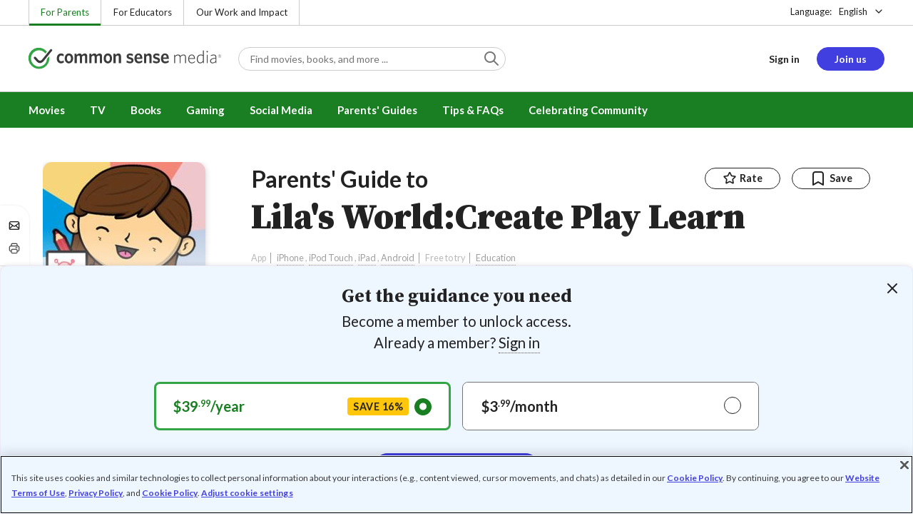

--- FILE ---
content_type: text/html; charset=UTF-8
request_url: https://www.commonsensemedia.org/app-reviews/lilas-worldcreate-play-learn
body_size: 19675
content:
<!DOCTYPE html>
<html lang="en" dir="ltr" prefix="og: https://ogp.me/ns#">
  <head>
    <meta charset="utf-8" />
<meta name="description" content="Dollhouse&#039;s unique features help it stand out from crowd. Read Common Sense Media&#039;s Lila&#039;s World:Create Play Learn review, age rating, and parents guide." />
<meta name="robots" content="index, follow" />
<link rel="canonical" href="https://www.commonsensemedia.org/app-reviews/lilas-worldcreate-play-learn" />
<link rel="image_src" href="https://www.commonsensemedia.org/sites/default/files/styles/social_share_image/public/screenshots/csm-app/lilasworld-app-screenshot-1.jpg" />
<link rel="icon" sizes="16x16" href="/themes/custom/common_sense/images/favicons/favicon-16x16.png" />
<link rel="icon" sizes="32x32" href="/themes/custom/common_sense/images/favicons/favicon-32x32.png" />
<link rel="icon" sizes="96x96" href="/themes/custom/common_sense/images/favicons/favicon-96x96.png" />
<link rel="icon" sizes="192x192" href="/themes/custom/common_sense/images/favicons/favicon-192x192.png" />
<link rel="apple-touch-icon" sizes="180x180" href="/themes/custom/common_sense/images/favicons/apple-touch-icon-180x180.png" />
<meta property="og:site_name" content="Common Sense Media" />
<meta property="og:url" content="https://www.commonsensemedia.org/app-reviews/lilas-worldcreate-play-learn" />
<meta property="og:title" content="Lila&#039;s World:Create Play Learn App Review" />
<meta property="og:description" content="Dollhouse&#039;s unique features help it stand out from crowd. Read Common Sense Media&#039;s Lila&#039;s World:Create Play Learn review, age rating, and parents guide." />
<meta property="og:image:url" content="https://www.commonsensemedia.org/sites/default/files/styles/social_share_image/public/screenshots/csm-app/lilasworld-app-screenshot-1.jpg" />
<meta property="og:image:type" content="image/jpeg" />
<meta property="og:image:width" content="600" />
<meta property="og:image:height" content="315" />
<meta name="twitter:card" content="summary_large_image" />
<meta name="twitter:description" content="Dollhouse&#039;s unique features help it stand out from crowd. Read Common Sense Media&#039;s Lila&#039;s World:Create Play Learn review, age rating, and parents guide." />
<meta name="twitter:site" content="@CommonSense" />
<meta name="twitter:title" content="Lila&#039;s World:Create Play Learn App Review" />
<meta name="twitter:site:id" content="29549839" />
<meta name="twitter:image" content="https://www.commonsensemedia.org/sites/default/files/styles/social_share_image/public/screenshots/csm-app/lilasworld-app-screenshot-1.jpg" />
<meta http-equiv="x-ua-compatible" content="IE=edge" />
<meta name="msapplication-tilecolor" content="#e3ffee" />
<meta name="msapplication-tileimage" content="sites/all/themes/common_sense/images/favicons/mstile-144x144.png" />
<meta name="Generator" content="Drupal 10 (https://www.drupal.org)" />
<meta name="MobileOptimized" content="width" />
<meta name="HandheldFriendly" content="true" />
<meta name="viewport" content="width=device-width, initial-scale=1.0" />
<link rel="alternate" type="application/rss+xml" href="/rss/reviews/movie/10/feed.xml" />
<link rel="alternate" type="application/rss+xml" href="/rss/reviews/book/all/feed.xml" />
<meta name="bingbot" content="noarchive, nocache" />
<meta http-equiv="x-dns-prefetch-control" content="on" />
<link rel="preconnect" href="//fonts.gstatic.com" crossorigin />
<link rel="preconnect" href="//cdn-ukwest.onetrust.com" crossorigin />
<link rel="preconnect" href="//d2hralswu9lj8u.cloudfront.net" crossorigin />
<link rel="preload" as="style" href="https://fonts.googleapis.com/css2?family=Lato:ital,wght@0,300;0,400;0,700;1,400&amp;family=Source+Serif+Pro:ital,wght@0,400;0,700;0,900;1,900&amp;display=swap" />
<script type="application/ld+json">{
    "@context": "https://schema.org",
    "@graph": [
        {
            "@type": "Review",
            "url": "https://www.commonsensemedia.org/app-reviews/lilas-worldcreate-play-learn",
            "name": "Lila\u0027s World:Create Play Learn",
            "description": "This virtual dollhouse offers some unique opportunities for interaction and creativity, even if some of the features don\u0027t always work all that well.",
            "itemReviewed": {
                "@type": "MobileApplication",
                "name": "Lila\u0027s World:Create Play Learn",
                "operatingSystem": [
                    "iPhone",
                    "iPod Touch",
                    "iPad",
                    "Android"
                ],
                "applicationCategory": "Education",
                "dateCreated": "2021-08-12",
                "publisher": {
                    "@type": "Organization",
                    "name": "Photon Tadpole Studios"
                }
            },
            "author": {
                "@type": "Person",
                "name": "Mieke VanderBorght",
                "sameAs": "https://www.commonsensemedia.org/users/mieke-vanderborght"
            },
            "publisher": {
                "@type": "Organization",
                "name": "Common Sense Media",
                "sameAs": "https://www.commonsensemedia.org"
            },
            "datePublished": "2021-08-20",
            "isFamilyFriendly": "true",
            "typicalAgeRange": "4+",
            "inLanguage": "en_US",
            "reviewRating": {
                "@type": "Rating",
                "ratingValue": "4"
            },
            "reviewBody": "This virtual dollhouse offers some unique opportunities for interaction and creativity, even if some of the features don\u0027t always work all that well. \u0022Lila\u0027s World:Create Play Learn\u0022 resembles many of the other, popular virtual dollhouse apps in that it has a variety of settings and characters to choose from, and tiny props to move around. Though the choices for settings, characters, and props aren\u0027t quite as extensive as they might be in other apps, \u0022Lila\u0027s World:Create Play Learn\u0022 has a few features kids may find interesting. First, the play setting comes with a back-story, which may help inspire some kids as they use their imagination to continue the story. Second, there are some small opportunities for interaction such as planting seeds and watering them to see a strawberry plant grow, or following a simple recipe card to make strawberry jam. This adds an extra element to kids\u0027 pretend play and may be more exciting for some them than simply moving characters and props around. Finally, kids can create their own drawings on paper and include them in the virtual setting. This process is pretty finicky, so it may end up being more frustrating than satisfying. But, when it works, it\u0027s pretty cool to play with your own drawing. One major downside, however, is the pay model. It\u0027s not clear why \u0022Lila\u0027s World:Create Play Learn\u0022 needs to be on a subscription rather than a one-time fee for download. Another is that more diverse representations would help more kids see themselves -- and their loved ones -- in the experience.That said, kids who particularly enjoy creating stories and engaging in pretend play may really enjoy this app."
        }
    ]
}</script>
<link rel="dns-prefetch" href="//fonts.googleapis.com" />
<link rel="dns-prefetch" href="//fonts.gstatic.com" />
<link rel="dns-prefetch" href="//www.google-analytics.com" />
<link rel="dns-prefetch" href="//www.googletagmanager.com" />
<link rel="dns-prefetch" href="//cdn-ukwest.onetrust.com" />
<link rel="dns-prefetch" href="//d2hralswu9lj8u.cloudfront.net" />
<link rel="dns-prefetch" href="//insitez.blob.core.windows.net" />
<link rel="preconnect" href="//fonts.googleapis.com" />
<link rel="preconnect" href="//www.google-analytics.com" />
<link rel="preconnect" href="//www.googletagmanager.com" />
<link rel="preconnect" href="//cdn-ukwest.onetrust.com" />
<link rel="preconnect" href="//d2hralswu9lj8u.cloudfront.net" />
<link rel="preconnect" href="//insitez.blob.core.windows.net" />
<link rel="icon" href="/themes/custom/common_sense/favicon.ico" type="image/vnd.microsoft.icon" />
<link rel="alternate" hreflang="en" href="https://www.commonsensemedia.org/app-reviews/lilas-worldcreate-play-learn" />
<link rel="preload" as="style" href="/sites/default/files/css/css_0TeMXwO0w4MwJ6Ygl_JUnkX4sgFv-uSQtxjRKTU56Zc.css?delta=0&amp;language=en&amp;theme=common_sense_media_theme&amp;include=[base64]" />
<link rel="preload" as="style" href="/sites/default/files/css/css_-4E186hNYck-ihNSYuw-HQasssS18RaU1nJj1f3ZNBE.css?delta=1&amp;language=en&amp;theme=common_sense_media_theme&amp;include=[base64]" />
<link rel="preload" as="style" href="/sites/default/files/css/css_upYFn7-lTOFCkS__TJARnVnzLfQZom9ETODny7WbP44.css?delta=3&amp;language=en&amp;theme=common_sense_media_theme&amp;include=[base64]" />
<link rel="preload" as="script" href="/sites/default/files/js/js_J_0-9B1wfErhINNPiK3AlMnotNYho4Rm_TFIxMpEf6I.js?scope=footer&amp;delta=0&amp;language=en&amp;theme=common_sense_media_theme&amp;include=[base64]" />

    <title>Lila&#039;s World:Create Play Learn App Review | Common Sense Media</title>
    <link rel="stylesheet" media="all" href="/sites/default/files/css/css_0TeMXwO0w4MwJ6Ygl_JUnkX4sgFv-uSQtxjRKTU56Zc.css?delta=0&amp;language=en&amp;theme=common_sense_media_theme&amp;include=[base64]" />
<link rel="stylesheet" media="all" href="/sites/default/files/css/css_-4E186hNYck-ihNSYuw-HQasssS18RaU1nJj1f3ZNBE.css?delta=1&amp;language=en&amp;theme=common_sense_media_theme&amp;include=[base64]" />
<link rel="stylesheet" media="all" href="https://fonts.googleapis.com/css2?family=Lato:ital,wght@0,300;0,400;0,700;1,400&amp;family=Source+Serif+Pro:ital,wght@0,400;0,700;0,900;1,900&amp;display=swap" />
<link rel="stylesheet" media="all" href="/sites/default/files/css/css_upYFn7-lTOFCkS__TJARnVnzLfQZom9ETODny7WbP44.css?delta=3&amp;language=en&amp;theme=common_sense_media_theme&amp;include=[base64]" />

    <script type="application/json" data-drupal-selector="drupal-settings-json">{"path":{"baseUrl":"\/","pathPrefix":"","currentPath":"node\/77455","currentPathIsAdmin":false,"isFront":false,"currentLanguage":"en"},"pluralDelimiter":"\u0003","suppressDeprecationErrors":true,"gtag":{"tagId":"","consentMode":false,"otherIds":[],"events":[],"additionalConfigInfo":[]},"gtm":{"tagId":null,"settings":{"data_layer":"dataLayer","include_classes":false,"allowlist_classes":"","blocklist_classes":"","include_environment":false,"environment_id":"","environment_token":""},"tagIds":["GTM-PBF6R22"]},"ajaxPageState":{"theme":"common_sense_media_theme","libraries":"[base64]"},"config":"{\u0022sitekey\u0022:\u0022MTPublic-zvDLJ75su\u0022,\u0022autoFormValidate\u0022:true,\u0022theme\u0022:\u0022basic\u0022,\u0022render\u0022:\u0022explicit\u0022,\u0022renderQueue\u0022:[],\u0022widgetSize\u0022:\u0022standard\u0022,\u0022enableOption\u0022:\u0022all\u0022,\u0022lang\u0022:\u0022en\u0022}","commonKit":{"socialShareIcons":{"selectors":{"social-share-icons":1}},"popover":{"selectors":{"popover-8d6dcbac-302a-46de-95b7-a9fe18402282":1,"popover-79bc44df-9068-48a0-a04a-c7b8b461644e":1,"popover-c1035cb0-8d36-412a-ad83-d27b8eefe174":1,"popover-3b938c23-4a06-42f8-94ba-e3d9219c7033":1,"popover-492642bc-c763-4e34-b38d-e843020c006a":1}},"reveal":{"selectors":{"reveal-90c24f1b-2231-4b7b-8384-d0a4567ef725":1,"reveal-34f6769c-6b9b-44de-8cb1-1f194f5e111c":1,"reveal-499f7d1b-a745-404d-b247-343737f7bf00":1,"reveal-2dc26e93-abe0-43c3-a972-fc7e92264028":1,"reveal-c9bcd580-133a-4aec-bbd2-6bf3062960e4":1}},"slider":{"selectors":{"review-view-gallery-slider":1,"review-view-content-grid-modal-slider":1}}},"csm":{"reviewSlider":{"selectors":{"review-slider-ce14d8d9-d52a-4068-b188-960ca8d314e9":1,"review-slider-0e722a4c-cf24-4416-a7f3-681e18c08cc1":1,"review-slider-952cab23-50eb-4bb9-a199-3d4dcc6c1033":1}},"reviewRate":{"selectors":{"review-rate-77455-5":1,"review-rate-77455-3":1,"review-rate-77455-2":1,"review-rate-77455-1":1}},"userReviewsList":{"selectors":{"user-reviews-list-1139ccdf-9003-4512-bd12-a5b94c7413f5":1,"user-reviews-list-8d48bf49-1e79-44cb-86ff-6c8f425f9aa5":1}},"reviewBuyLinks":{"selectors":{"review-buy-links-275b1b93-33fa-4d42-a092-ad3532a791a3":1}},"amplitude_props":{"source_org":"Common Sense Media","source_system":"Drupal 10.5.6 \u003E PHP 8.3.29","source_system_deploy_id":"live_3253","source_system_id":"7773f0c3-f5cf-442f-a548-d6af11f9945d","csm_content_title":"Lila\u0027s World:Create Play Learn","csm_content_type":"csm_review","csm_entity_group":"node","csm_entity_id":"77455","csm_entity_uuid":"da24644f-f3c5-4f48-a33c-7ae141201aa9","page_lang":"en","csm_content_group":"Editorial Reviews","csm_review_type":"csm_app","csm_review_target_title":"Lila\u0027s World:Create Play Learn","csm_review_target_nid":28224,"csm_review_target_uuid":"1e3e29bc-e766-4c28-9f3d-aac935fcea49","csm_review_rating_overall":4,"csm_review_rating_details_message":null,"csm_review_rating_details_role_model":null,"csm_review_rating_details_diversity":3,"csm_review_rating_details_violence":0,"csm_review_rating_details_sex":0,"csm_review_rating_details_language":0,"csm_review_rating_details_consumerism":0,"csm_review_rating_details_drugs":0,"csm_review_rating_age":4,"csm_review_publication_date":"2021-08-01","csm_review_selection":false,"csm_review_upcoming":false,"csm_review_has_video":false,"csm_title_genres":["Education"],"csm_title_topics":[],"csm_title_character_strengths":[],"csm_title_tags":["Education"],"csm_title_release_date":"2021","csm_title_industry_rating_mpaa":null,"csm_title_industry_rating_esrb":null,"csm_title_industry_rating_tv":null,"csm_title_platforms":["iPhone","iPod Touch","iPad","Android"],"csm_title_has_trailer":false,"csm_title_movie_in_theaters":null,"csm_title_movie_is_streaming":null,"csm_user_roles":["anonymous"],"csm_user_state":"anonymous","csm_user_member_type":"non-member"},"ga_dimension":{"csm_content_type":"csm_review","csm_review_type":"csm_app","csm_review_publication_date":"2021-08-01","csm_star_rating":"4","csm_age_rating":"4","csm_content_grid":"educat:3, divers:3, playab:3, violen:0, sex:0, langua:0, consum:0, drugs:0","csm_stands_out_for":"","csm_genre_items":"Education","csm_topic_items":"","csm_strengths_items":"","csm_genres_topics_character_strengths":"Education","csm_media_creation_date":"2021","csm_outside_rating":"","csm_creator":"","csm_platform":"iPhone, iPod Touch, iPad, Android, Photon Tadpole Studios","csm_theater_and_DVD_status":"","csm_seal_honoree_status":"no","csm_video_included":"CSM-review:no","csm_review_privacy_rating_tier":"Warning","content_group":"Editorial Reviews","csm_user_type":["anonymous"]},"reviewAction":{"selectors":{"review-action-de8d51e0-9036-464f-b944-f10469b24827":1}}},"cs":{"userLoginModal":{"selectors":{"user-login-modal-63b1deb7-373f-406e-b286-0b8c47389df3":1,"user-login-modal-1423088a-47bc-4a24-afb0-8195fb84f659":1,"user-login-modal-088a35a8-c727-423b-85c7-268b31bcaa5e":1,"user-login-modal-c26bfd69-a0f3-4098-a8a2-9b60bb976317":1,"user-login-modal-69f1551e-a4f0-4dde-8c20-dbb54c0739de":1}}},"user":{"roles":["anonymous"],"uid":0,"permissionsHash":"801237e52c014394e8c69a0e75fda589b469d16b4d402682da18388285bb2cc8"}}</script>
<script src="/sites/default/files/js/js_8C_oaeIZYXWN1_5BZ40KqlXtQFU7mKY2e0J4V4lsuFY.js?scope=header&amp;delta=0&amp;language=en&amp;theme=common_sense_media_theme&amp;include=[base64]"></script>
<script src="/modules/contrib/google_tag/js/gtag.js?t8ed8b"></script>
<script src="/modules/contrib/google_tag/js/gtm.js?t8ed8b"></script>

  </head>
  <body class="path-node page-node-type-csm-review">
        <a href="#main-content" class="visually-hidden focusable">
      Skip to main content
    </a>
    <noscript><iframe src="https://www.googletagmanager.com/ns.html?id=GTM-PBF6R22"
                  height="0" width="0" style="display:none;visibility:hidden"></iframe></noscript>

      <div class="dialog-off-canvas-main-canvas" data-off-canvas-main-canvas>
    
<div class="header-wrapper">
    <div class="region region-strip row">
      <div class="col-12">
    <div class="row">
      <div id="block-headertopnav">
  
    
                  <div class="header-top-nav">
  <ul class="menu">
                <li><a href="/" class="active">For Parents</a></li>
                <li><a href="https://www.commonsense.org/education" class="">For Educators</a></li>
                <li><a href="https://www.commonsense.org" class="">Our Work and Impact</a></li>
      </ul>
</div>


  </div>
<div id="block-headerlanguageswitcher">
  
    
      
<div id="header-language-switcher" class="header-language-switcher">
  <span>Language:</span>
  <div class="dropdown">
                  <button data-placement="bottom-end" data-flip="disabled" type="button" data-toggle="dropdown" class="dropdown__toggle btn--reset">English</button>


  <div class="dropdown__menu" aria-labelledby="dropdownMenuButton">
                                                                <button class="active dropdown__item btn--reset" data-lang="en">English</button>
                                                                    <a class="coming-soon dropdown__item" data-lang="es" href="/es">Español (próximamente) - volver al inicio</a>
                      
  </div>
</div>

</div>


  </div>

    </div>
  </div>
  </div>


  <header role="banner">
          <div class="region region-header row">
      <button class="mobile-menu-button btn--reset icon-menu"></button>
  <div class="site-logo col col-lg-6">
    <a href="/" title="Click to go back to the homepage"></a>
  </div>
  <button class="mobile-search-button btn--reset icon-search"></button>
          <div id="block-headersearch">
  
    
      <div class="header-search-wrapper full-width">
  <div id="header-search" class="header-search">
    <div class="dropdown dropdown--block">
      <input class="dropdown__toggle form-control" data-toggle="dropdown" placeholder="Find movies, books, and more ..." aria-label="Find movies, books, and more ...">

      <i class="icon-search"></i>
      <div class="dropdown__menu">
        <div class="header-search-content"></div>
      </div>
    </div>
    <div class="header-search-mobile">
        <button class="btn-mobile-search btn btn--cta btn--block">Search</button>

      <h3>Or browse by category:</h3>
      <ul class="row">
        <li>
              <a class="btn btn--neutral" href="/movie-reviews">Movies</a>
</li>
        <li>
              <a class="btn btn--neutral" href="/tv-reviews">TV shows</a>
</li>
        <li>
              <a class="btn btn--neutral" href="/book-reviews">Books</a>
</li>
        <li>
              <a class="btn btn--neutral" href="/app-reviews">Apps</a>
</li>
        <li>
              <a class="btn btn--neutral" href="/game-reviews">Games</a>
</li>
        <li>
              <a class="btn btn--neutral" href="/articles">Parenting</a>
</li>
              </ul>
    </div>
  </div>
</div>


  </div>
<div id="block-headerusermenu">
  
    
      <div id="csm-header-user-menu" class="header-user-menu user-menu placeholder-loading">
  <ul class="menu menu-hierarchical">
    <li class="menu-item menu-item--depth-1 menu-item--login-placeholder">
      <a class="placeholder"></a>
    </li>
    <li class="menu-item menu-item--depth-1 menu-item--join-us-link menu-item--mobile-hamburger col-8">
      <span class="btn placeholder"></span>
    </li>
  </ul>
</div>

  </div>
<div id="block-headermobilemenu">
  
    
      
<div id="header-mobile-menu-wrapper" data-site-name=""></div>


  </div>

    
  </div>

  </header>

    <div class="region region-navigation row">
          <div id="block-headermainmenu">
  
    
      <div id="header-main-menu" class="header-main-menu">
                <ul class="menu menu-hierarchical">
    
          
            <li class="menu-item menu-item--depth-1 menu-item--expanded">
                                                                    <a id="" rel="" href="/movie-reviews">Movies</a>
        
                                <ul class="menu row">
    
          
                          <li class="menu-item menu-item--depth-2 menu-item--expanded menu-item--mobile-hidden menu-item--desktop-hidden col-12 col-lg-3 menu-item--">
                                                                    <a id="" rel="" href="/movie-reviews">Movie Reviews and Lists</a>
        
                                <ul class="menu">
    
          
                          <li class="menu-item menu-item--depth-3 menu-item--">
                                                                    <a id="" rel="" href="/movie-reviews" class="menu-link--browse-reviews">Movie Reviews</a>
        
              </li>
          
            <li class="menu-item menu-item--depth-3">
                                                                    <a id="" rel="" href="/movie-lists">Best Movie Lists</a>
        
              </li>
          
                          <li class="menu-item menu-item--depth-3 menu-item--">
                                                                    <a id="" rel="" href="/search/category/movie/tag/common-sense-selections-31822/sort/date-desc">Common Sense Selections for Movies</a>
        
              </li>
        </ul>
  
              </li>
          
                          <li class="menu-item menu-item--depth-2 menu-item--expanded menu-item--mobile-hidden menu-item--desktop-hidden col-12 col-lg-3 menu-item--">
                                                                    <a id="" rel="" href="/best-of-2021-form-submission">Marketing Campaign</a>
        
                                <ul class="menu">
    
          
                                        <li class="menu-item menu-item--depth-3 menu-item-- menu-item--content">
                  <span class="item-content">
            <a href="/lists/50-modern-movies-all-kids-should-watch-before-theyre-12" >
              <img srcset="/themes/custom/common_sense/components/commonkit/atoms/ck-image/images/ratio_16_9_small.png 350w,/themes/custom/common_sense/components/commonkit/atoms/ck-image/images/ratio_16_9_xsmall.png 240w" src="/themes/custom/common_sense/components/commonkit/atoms/ck-image/images/ratio_16_9_xsmall.png" data-src="/sites/default/files/styles/ratio_16_9_xsmall/public/menu-addons/mega-menu-image-50-modern-movies.jpg" data-srcset="/sites/default/files/styles/ratio_16_9_small/public/menu-addons/mega-menu-image-50-modern-movies.jpg 350w,/sites/default/files/styles/ratio_16_9_xsmall/public/menu-addons/mega-menu-image-50-modern-movies.jpg 240w" sizes="240px" class="image-lazy">

            </a>
            <h3><a href="/lists/50-modern-movies-all-kids-should-watch-before-theyre-12" class="link link--title" >
              50 Modern Movies All Kids Should Watch Before They&#039;re 12
            </a></h3>
          </span>
        
              </li>
        </ul>
  
              </li>
          
            <li class="menu-item menu-item--depth-2 menu-item--expanded menu-item--mobile-hidden menu-item--desktop-hidden col-12 col-lg-3">
                                                                    <a id="" rel="" href="/seal">The Common Sense Seal</a>
        
                                <ul class="menu">
    
          
                                        <li class="menu-item menu-item--depth-3 menu-item-- menu-item--content">
                  <span class="item-content">
            <a href="/search/category/movie/tag/common-sense-selections-31822/sort/date-desc" >
              <img srcset="/themes/custom/common_sense/components/commonkit/atoms/ck-image/images/ratio_16_9_small.png 350w,/themes/custom/common_sense/components/commonkit/atoms/ck-image/images/ratio_16_9_xsmall.png 240w" src="/themes/custom/common_sense/components/commonkit/atoms/ck-image/images/ratio_16_9_xsmall.png" data-src="/sites/default/files/styles/ratio_16_9_xsmall/public/menu-addons/selection-seal-350.png" data-srcset="/sites/default/files/styles/ratio_16_9_small/public/menu-addons/selection-seal-350.png 350w,/sites/default/files/styles/ratio_16_9_xsmall/public/menu-addons/selection-seal-350.png 240w" sizes="240px" class="image-lazy">

            </a>
            <h3><a href="/search/category/movie/tag/common-sense-selections-31822/sort/date-desc" class="link link--title" >
              Common Sense Selections for Movies
            </a></h3>
          </span>
        
              </li>
        </ul>
  
              </li>
        </ul>
  
              </li>
          
                          <li class="menu-item menu-item--depth-1 menu-item--expanded menu-item--">
                                                                    <a id="" rel="" href="/tv-reviews">TV</a>
        
                                <ul class="menu row">
    
          
                          <li class="menu-item menu-item--depth-2 menu-item--expanded menu-item--mobile-hidden menu-item--desktop-hidden col-12 col-lg-3 menu-item--">
                                                                    <a id="" rel="" href="/tv-reviews">TV Reviews and Lists</a>
        
                                <ul class="menu">
    
          
                          <li class="menu-item menu-item--depth-3 menu-item--">
                                                                    <a id="" rel="" href="/tv-reviews" class="menu-link--browse-reviews">TV Reviews</a>
        
              </li>
          
            <li class="menu-item menu-item--depth-3">
                                                                    <a id="" rel="" href="/tv-lists">Best TV Lists</a>
        
              </li>
          
                          <li class="menu-item menu-item--depth-3 menu-item--">
                                                                    <a id="" rel="" href="/search/category/tv/tag/common-sense-selections-31822/sort/date-desc">Common Sense Selections for TV</a>
        
              </li>
          
                          <li class="menu-item menu-item--depth-3 menu-item--">
                                                                    <a id="" rel="" href="/video/tv-reviews">Video Reviews of TV Shows</a>
        
              </li>
        </ul>
  
              </li>
          
                          <li class="menu-item menu-item--depth-2 menu-item--expanded menu-item--mobile-hidden menu-item--desktop-hidden col-12 col-lg-3 menu-item--">
                                                                    <a id="" rel="" href="/best-of-lists">Marketing Campaign</a>
        
                                <ul class="menu">
    
          
                                        <li class="menu-item menu-item--depth-3 menu-item-- menu-item--content">
                  <span class="item-content">
            <a href="/best-of-lists/best-kids-tv-shows-on-disney-plus" >
              <img srcset="/themes/custom/common_sense/components/commonkit/atoms/ck-image/images/ratio_16_9_small.png 350w,/themes/custom/common_sense/components/commonkit/atoms/ck-image/images/ratio_16_9_xsmall.png 240w" src="/themes/custom/common_sense/components/commonkit/atoms/ck-image/images/ratio_16_9_xsmall.png" data-src="/sites/default/files/styles/ratio_16_9_xsmall/public/menu-addons/mega-menu_best-kids-tv-shows-on-disney.jpg" data-srcset="/sites/default/files/styles/ratio_16_9_small/public/menu-addons/mega-menu_best-kids-tv-shows-on-disney.jpg 350w,/sites/default/files/styles/ratio_16_9_xsmall/public/menu-addons/mega-menu_best-kids-tv-shows-on-disney.jpg 240w" sizes="240px" class="image-lazy">

            </a>
            <h3><a href="/best-of-lists/best-kids-tv-shows-on-disney-plus" class="link link--title" >
              Best Kids&#039; Shows on Disney+
            </a></h3>
          </span>
        
              </li>
        </ul>
  
              </li>
          
                          <li class="menu-item menu-item--depth-2 menu-item--expanded menu-item--mobile-hidden menu-item--desktop-hidden col-12 col-lg-3 menu-item--">
                                                                    <a id="" rel="" href="/best-of-lists">Marketing Campaign</a>
        
                                <ul class="menu">
    
          
                                        <li class="menu-item menu-item--depth-3 menu-item-- menu-item--content">
                  <span class="item-content">
            <a href="/best-of-lists/best-kids-tv-shows-on-netflix" >
              <img srcset="/themes/custom/common_sense/components/commonkit/atoms/ck-image/images/ratio_16_9_small.png 350w,/themes/custom/common_sense/components/commonkit/atoms/ck-image/images/ratio_16_9_xsmall.png 240w" src="/themes/custom/common_sense/components/commonkit/atoms/ck-image/images/ratio_16_9_xsmall.png" data-src="/sites/default/files/styles/ratio_16_9_xsmall/public/menu-addons/mega-menu_best-kids-tv-shows-on-netflix.jpg" data-srcset="/sites/default/files/styles/ratio_16_9_small/public/menu-addons/mega-menu_best-kids-tv-shows-on-netflix.jpg 350w,/sites/default/files/styles/ratio_16_9_xsmall/public/menu-addons/mega-menu_best-kids-tv-shows-on-netflix.jpg 240w" sizes="240px" class="image-lazy">

            </a>
            <h3><a href="/best-of-lists/best-kids-tv-shows-on-netflix" class="link link--title" >
              Best Kids&#039; TV Shows on Netflix
            </a></h3>
          </span>
        
              </li>
        </ul>
  
              </li>
        </ul>
  
              </li>
          
            <li class="menu-item menu-item--depth-1 menu-item--expanded">
                                                                    <a id="" rel="" href="/book-reviews">Books</a>
        
                                <ul class="menu row">
    
          
            <li class="menu-item menu-item--depth-2 menu-item--expanded menu-item--mobile-hidden menu-item--desktop-hidden col-12 col-lg-3">
                                                                    <a id="" rel="" href="/book-reviews">Book Reviews and Lists</a>
        
                                <ul class="menu">
    
          
                          <li class="menu-item menu-item--depth-3 menu-item--">
                                                                    <a id="" rel="" href="/book-reviews" class="menu-link--browse-reviews">Book Reviews</a>
        
              </li>
          
            <li class="menu-item menu-item--depth-3">
                                                                    <a id="" rel="" href="/book-lists">Best Book Lists</a>
        
              </li>
          
                          <li class="menu-item menu-item--depth-3 menu-item--">
                                                                    <a id="" rel="" href="/search/category/book/tag/common-sense-selections-31822/sort/date-desc">Common Sense Selections for Books</a>
        
              </li>
        </ul>
  
              </li>
          
            <li class="menu-item menu-item--depth-2 menu-item--expanded menu-item--mobile-hidden menu-item--desktop-hidden col-12 col-lg-3">
                                                                    <a id="" rel="" href="/articles/how-to-raise-a-reader">Article About Books</a>
        
                                <ul class="menu">
    
          
                                        <li class="menu-item menu-item--depth-3 menu-item-- menu-item--content">
                  <span class="item-content">
            <a href="/articles/how-to-raise-a-reader" >
              <img srcset="/themes/custom/common_sense/components/commonkit/atoms/ck-image/images/ratio_16_9_small.png 350w,/themes/custom/common_sense/components/commonkit/atoms/ck-image/images/ratio_16_9_xsmall.png 240w" src="/themes/custom/common_sense/components/commonkit/atoms/ck-image/images/ratio_16_9_xsmall.png" data-src="/sites/default/files/styles/ratio_16_9_xsmall/public/menu-addons/2022-how-to-raise-a-reader_mega-menu.jpg" data-srcset="/sites/default/files/styles/ratio_16_9_small/public/menu-addons/2022-how-to-raise-a-reader_mega-menu.jpg 350w,/sites/default/files/styles/ratio_16_9_xsmall/public/menu-addons/2022-how-to-raise-a-reader_mega-menu.jpg 240w" sizes="240px" class="image-lazy">

            </a>
            <h3><a href="/articles/how-to-raise-a-reader" class="link link--title" >
              8 Tips for Getting Kids Hooked on Books
            </a></h3>
          </span>
        
              </li>
        </ul>
  
              </li>
          
                          <li class="menu-item menu-item--depth-2 menu-item--expanded menu-item--mobile-hidden menu-item--desktop-hidden col-12 col-lg-3 menu-item--">
                                                                    <a id="" rel="" href="/lists/growing-up-queer-thoughtful-books-about-lgbtq-youth">Marketing Campaign for Books</a>
        
                                <ul class="menu">
    
          
                                        <li class="menu-item menu-item--depth-3 menu-item-- menu-item--content">
                  <span class="item-content">
            <a href="/lists/50-books-all-kids-should-read-before-theyre-12" >
              <img srcset="/themes/custom/common_sense/components/commonkit/atoms/ck-image/images/ratio_16_9_small.png 350w,/themes/custom/common_sense/components/commonkit/atoms/ck-image/images/ratio_16_9_xsmall.png 240w" src="/themes/custom/common_sense/components/commonkit/atoms/ck-image/images/ratio_16_9_xsmall.png" data-src="/sites/default/files/styles/ratio_16_9_xsmall/public/menu-addons/mega-menu_50-books-all-kids-should-read-before-theyre-12.jpg" data-srcset="/sites/default/files/styles/ratio_16_9_small/public/menu-addons/mega-menu_50-books-all-kids-should-read-before-theyre-12.jpg 350w,/sites/default/files/styles/ratio_16_9_xsmall/public/menu-addons/mega-menu_50-books-all-kids-should-read-before-theyre-12.jpg 240w" sizes="240px" class="image-lazy">

            </a>
            <h3><a href="/lists/50-books-all-kids-should-read-before-theyre-12" class="link link--title" >
              50 Books All Kids Should Read Before They&#039;re 12
            </a></h3>
          </span>
        
              </li>
        </ul>
  
              </li>
        </ul>
  
              </li>
          
                          <li class="menu-item menu-item--depth-1 menu-item--expanded menu-item--">
                                                                    <a id="" rel="" href="/parents-ultimate-guides/gaming">Gaming</a>
        
                                <ul class="menu row">
    
          
                          <li class="menu-item menu-item--depth-2 menu-item--expanded menu-item--mobile-hidden menu-item--desktop-hidden col-12 col-lg-3 menu-item--">
                                                                    <a id="" rel="" href="/app-reviews">App Reviews and Lists</a>
        
                                <ul class="menu">
    
          
                          <li class="menu-item menu-item--depth-3 menu-item--">
                                                                    <a id="" rel="" href="/articles/parents-ultimate-guide-to-fortnite">Fortnite</a>
        
              </li>
          
                          <li class="menu-item menu-item--depth-3 menu-item--">
                                                                    <a id="" rel="" href="/articles/parents-ultimate-guide-to-minecraft">Minecraft</a>
        
              </li>
          
                          <li class="menu-item menu-item--depth-3 menu-item--">
                                                                    <a id="" rel="" href="/articles/parents-ultimate-guide-to-roblox-2024">Roblox</a>
        
              </li>
          
                          <li class="menu-item menu-item--depth-3 menu-item--">
                                                                    <a id="" rel="" href="/game-reviews" class="menu-link--browse-reviews">All Game Reviews</a>
        
              </li>
        </ul>
  
              </li>
        </ul>
  
              </li>
          
                          <li class="menu-item menu-item--depth-1 menu-item--expanded menu-item--">
                                                                    <a id="" rel="" href="/parents-ultimate-guides/social-media">Social Media</a>
        
                                <ul class="menu row">
    
          
                          <li class="menu-item menu-item--depth-2 menu-item--expanded menu-item--mobile-hidden menu-item--desktop-hidden col-12 col-lg-3 menu-item--">
                                                                    <a id="" rel="" href="/podcast-reviews">Podcast Reviews and Lists</a>
        
                                <ul class="menu">
    
          
                          <li class="menu-item menu-item--depth-3 menu-item--">
                                                                    <a id="" rel="" href="/articles/parents-ultimate-guide-to-social-media">Social Media</a>
        
              </li>
          
                          <li class="menu-item menu-item--depth-3 menu-item--">
                                                                    <a id="" rel="" href="/articles/parents-ultimate-guide-to-snapchat">Snapchat</a>
        
              </li>
          
                          <li class="menu-item menu-item--depth-3 menu-item--">
                                                                    <a id="" rel="" href="/articles/parents-ultimate-guide-to-instagram">Instagram</a>
        
              </li>
          
                          <li class="menu-item menu-item--depth-3 menu-item--">
                                                                    <a id="" rel="" href="/articles/parents-ultimate-guide-to-tiktok">TikTok</a>
        
              </li>
        </ul>
  
              </li>
        </ul>
  
              </li>
          
                          <li class="menu-item menu-item--depth-1 menu-item--expanded menu-item--">
                                                                    <a id="" rel="" href="/parents-ultimate-guides">Parents&#039; Guides</a>
        
                                <ul class="menu row">
    
          
                          <li class="menu-item menu-item--depth-2 menu-item--expanded col-12 col-lg-3 menu-item--">
                                                                    <a id="" rel="" href="/articles">By Age &amp; Stage</a>
        
                                <ul class="menu">
    
          
                          <li class="menu-item menu-item--depth-3 menu-item--">
                                                                    <a id="" rel="" href="/articles/parents-ultimate-guide-to-your-2-to-4-year-olds-digital-world">Preschoolers (2-4)</a>
        
              </li>
          
                          <li class="menu-item menu-item--depth-3 menu-item--">
                                                                    <a id="" rel="" href="/articles/parents-ultimate-guide-to-your-5-to-7-year-olds-digital-world">Little Kids (5-7)</a>
        
              </li>
          
                          <li class="menu-item menu-item--depth-3 menu-item--">
                                                                    <a id="" rel="" href="/articles/parents-ultimate-guide-to-your-7-to-9-year-olds-digital-world">Big Kids (7-9)</a>
        
              </li>
          
                          <li class="menu-item menu-item--depth-3 menu-item--">
                                                                    <a id="" rel="" href="/articles/parents-ultimate-guide-to-your-10-to-12-year-olds-digital-world">Tweens (10-12)</a>
        
              </li>
          
                          <li class="menu-item menu-item--depth-3 menu-item--">
                                                                    <a id="" rel="" href="/articles/parents-ultimate-guide-to-your-13-to-15-year-olds-digital-world">Teens (13-15)</a>
        
              </li>
        </ul>
  
              </li>
          
                          <li class="menu-item menu-item--depth-2 menu-item--expanded col-12 col-lg-3 menu-item--">
                                                                    <a id="" rel="" href="/articles">By Topic</a>
        
                                <ul class="menu">
    
          
                          <li class="menu-item menu-item--depth-3 menu-item--">
                                                                    <a id="" rel="" href="/articles/parents-ultimate-guide-to-managing-digital-parenting-anxiety">Digital Parenting Anxiety</a>
        
              </li>
          
                          <li class="menu-item menu-item--depth-3 menu-item--">
                                                                    <a id="" rel="" href="/articles/parents-ultimate-guide-to-first-phones-2024">First Phones</a>
        
              </li>
          
                          <li class="menu-item menu-item--depth-3 menu-item--">
                                                                    <a id="" rel="" href="/articles/parents-ultimate-guide-to-social-media-2024">Social Media</a>
        
              </li>
          
                          <li class="menu-item menu-item--depth-3 menu-item--">
                                                                    <a id="" rel="" href="/articles/parents-ultimate-guide-to-parental-controls">Parental Controls</a>
        
              </li>
          
                          <li class="menu-item menu-item--depth-3 menu-item--">
                                                                    <a id="" rel="" href="/articles/parents-ultimate-guide-to-ai-companions-and-relationships">AI Companions</a>
        
              </li>
          
                          <li class="menu-item menu-item--depth-3 menu-item--">
                                                                    <a id="" rel="" href="/articles/parents-ultimate-guide-to-generative-ai">Generative AI</a>
        
              </li>
        </ul>
  
              </li>
          
                          <li class="menu-item menu-item--depth-2 menu-item--expanded menu-item--mobile-hidden col-12 col-lg-3 menu-item--">
                                                                    <a id="" rel="" href="/articles">What&#039;s New</a>
        
                                <ul class="menu">
    
          
                                        <li class="menu-item menu-item--depth-3 menu-item-- menu-item--content">
                  <span class="item-content">
            <a href="/articles/parents-ultimate-guide-how-to-set-parent-controls-on-roblox" >
              <img srcset="/themes/custom/common_sense/components/commonkit/atoms/ck-image/images/ratio_16_9_small.png 350w,/themes/custom/common_sense/components/commonkit/atoms/ck-image/images/ratio_16_9_xsmall.png 240w" src="/themes/custom/common_sense/components/commonkit/atoms/ck-image/images/ratio_16_9_xsmall.png" data-src="/sites/default/files/styles/ratio_16_9_xsmall/public/blog/screenshot-2024-12-03-at-3.20.16-pm.png" data-srcset="/sites/default/files/styles/ratio_16_9_small/public/blog/screenshot-2024-12-03-at-3.20.16-pm.png 350w,/sites/default/files/styles/ratio_16_9_xsmall/public/blog/screenshot-2024-12-03-at-3.20.16-pm.png 240w" sizes="240px" class="image-lazy">

            </a>
            <h3><a href="/articles/parents-ultimate-guide-how-to-set-parent-controls-on-roblox" class="link link--title" >
              Parents&#039; Ultimate Guide: How to Set Parent Controls on Roblox
            </a></h3>
          </span>
        
              </li>
          
                          <li class="menu-item menu-item--depth-3 menu-item--">
                                                                    <a id="" rel="" href="/parents-ultimate-guides">All Parents&#039; Ultimate Guides</a>
        
              </li>
        </ul>
  
              </li>
        </ul>
  
              </li>
          
                          <li class="menu-item menu-item--depth-1 menu-item--expanded menu-item--">
                                                                    <a id="" rel="" href="/articles">Tips &amp; FAQs</a>
        
                                <ul class="menu row">
    
          
                          <li class="menu-item menu-item--depth-2 menu-item--expanded menu-item--mobile-hidden menu-item--desktop-hidden col-12 col-lg-3 menu-item--">
                                                                    <a id="" rel="" href="/articles">Column 1</a>
        
                                <ul class="menu">
    
          
                          <li class="menu-item menu-item--depth-3 menu-item--">
                                                                    <a id="" rel="" href="/family-tech-planners">Family Tech Planners</a>
        
              </li>
          
                          <li class="menu-item menu-item--depth-3 menu-item--">
                                                                    <a id="" rel="" href="/digital-skills">Digital Skills</a>
        
              </li>
          
                          <li class="menu-item menu-item--depth-3 menu-item--">
                                                                    <a id="" rel="" href="/articles">All Articles</a>
        
              </li>
        </ul>
  
              </li>
          
                          <li class="menu-item menu-item--depth-2 menu-item--expanded menu-item--mobile-hidden menu-item--desktop-hidden col-12 col-lg-3 menu-item--">
                                                                    <a id="" rel="" href="/carpool-conversations">Column 2</a>
        
                                <ul class="menu">
    
          
                                        <li class="menu-item menu-item--depth-3 menu-item-- menu-item--content">
                  <span class="item-content">
            <a href="/carpool-conversations" >
              <img srcset="/themes/custom/common_sense/components/commonkit/atoms/ck-image/images/ratio_16_9_small.png 350w,/themes/custom/common_sense/components/commonkit/atoms/ck-image/images/ratio_16_9_xsmall.png 240w" src="/themes/custom/common_sense/components/commonkit/atoms/ck-image/images/ratio_16_9_xsmall.png" data-src="/sites/default/files/styles/ratio_16_9_xsmall/public/menu-addons/carpool-coversations_thumbnail-final_1000x563.png" data-srcset="/sites/default/files/styles/ratio_16_9_small/public/menu-addons/carpool-coversations_thumbnail-final_1000x563.png 350w,/sites/default/files/styles/ratio_16_9_xsmall/public/menu-addons/carpool-coversations_thumbnail-final_1000x563.png 240w" sizes="240px" class="image-lazy">

            </a>
            <h3><a href="/carpool-conversations" class="link link--title" >
              Carpool Conversations
            </a></h3>
          </span>
        
              </li>
        </ul>
  
              </li>
          
                          <li class="menu-item menu-item--depth-2 menu-item--expanded menu-item--mobile-hidden menu-item--desktop-hidden col-12 col-lg-3 menu-item--">
                                                                    <a id="" rel="" href="/two-truths-and-ai">Column 3</a>
        
                                <ul class="menu">
    
          
                                        <li class="menu-item menu-item--depth-3 menu-item-- menu-item--content">
                  <span class="item-content">
            <a href="/two-truths-and-ai" >
              <img srcset="/themes/custom/common_sense/components/commonkit/atoms/ck-image/images/ratio_16_9_small.png 350w,/themes/custom/common_sense/components/commonkit/atoms/ck-image/images/ratio_16_9_xsmall.png 240w" src="/themes/custom/common_sense/components/commonkit/atoms/ck-image/images/ratio_16_9_xsmall.png" data-src="/sites/default/files/styles/ratio_16_9_xsmall/public/menu-addons/2-truths-and-ai-answer-key_social-share.jpg" data-srcset="/sites/default/files/styles/ratio_16_9_small/public/menu-addons/2-truths-and-ai-answer-key_social-share.jpg 350w,/sites/default/files/styles/ratio_16_9_xsmall/public/menu-addons/2-truths-and-ai-answer-key_social-share.jpg 240w" sizes="240px" class="image-lazy">

            </a>
            <h3><a href="/two-truths-and-ai" class="link link--title" >
              Two Truths &amp; AI
            </a></h3>
          </span>
        
              </li>
        </ul>
  
              </li>
        </ul>
  
              </li>
          
                          <li class="menu-item menu-item--depth-1 menu-item--expanded menu-item--">
                                                                    <a id="" rel="" href="/celebrating-community">Celebrating Community</a>
        
                                <ul class="menu row">
    
          
                          <li class="menu-item menu-item--depth-2 menu-item--expanded menu-item--mobile-hidden menu-item--desktop-hidden col-12 col-lg-3 menu-item--">
                                                                    <a id="" rel="" href="/celebrate-latino-culture">Menu for Latino Content</a>
        
                                <ul class="menu">
    
          
                          <li class="menu-item menu-item--depth-3 menu-item--">
                                                                    <a id="" rel="" href="/celebrate-latino-culture">Latino Culture</a>
        
              </li>
          
                          <li class="menu-item menu-item--depth-3 menu-item--">
                                                                    <a id="" rel="" href="/celebrate-black-voices">Black Voices</a>
        
              </li>
          
                          <li class="menu-item menu-item--depth-3 menu-item--">
                                                                    <a id="" rel="" href="/celebrate-asian-stories">Asian Stories</a>
        
              </li>
          
                          <li class="menu-item menu-item--depth-3 menu-item--">
                                                                    <a id="" rel="" href="/celebrate-native-narratives">Native Narratives</a>
        
              </li>
          
                          <li class="menu-item menu-item--depth-3 menu-item--">
                                                                    <a id="" rel="" href="/celebrate-lgbtq-pride">LGBTQ+ Pride</a>
        
              </li>
          
                          <li class="menu-item menu-item--depth-3 menu-item--">
                                                                    <a id="" rel="" href="/exploring-the-jewish-experience">Jewish Experiences</a>
        
              </li>
          
                          <li class="menu-item menu-item--depth-3 menu-item--">
                                                                    <a id="" rel="" href="/best-for-diversity-for-kids">Best of Diverse Representation List</a>
        
              </li>
        </ul>
  
              </li>
          
                          <li class="menu-item menu-item--depth-2 menu-item--expanded menu-item--mobile-hidden menu-item--desktop-hidden col-12 col-lg-3 menu-item--">
                                                                    <a id="" rel="" href="/lists/powerful-stories-about-martin-luther-king-jr">FACE English Column 2</a>
        
                                <ul class="menu">
    
          
                                        <li class="menu-item menu-item--depth-3 menu-item-- menu-item--content">
                  <span class="item-content">
            <a href="/lists/multicultural-books" >
              <img srcset="/themes/custom/common_sense/components/commonkit/atoms/ck-image/images/ratio_16_9_small.png 350w,/themes/custom/common_sense/components/commonkit/atoms/ck-image/images/ratio_16_9_xsmall.png 240w" src="/themes/custom/common_sense/components/commonkit/atoms/ck-image/images/ratio_16_9_xsmall.png" data-src="/sites/default/files/styles/ratio_16_9_xsmall/public/menu-addons/mega-menu_multicultural-books.jpg" data-srcset="/sites/default/files/styles/ratio_16_9_small/public/menu-addons/mega-menu_multicultural-books.jpg 350w,/sites/default/files/styles/ratio_16_9_xsmall/public/menu-addons/mega-menu_multicultural-books.jpg 240w" sizes="240px" class="image-lazy">

            </a>
            <h3><a href="/lists/multicultural-books" class="link link--title" >
              Multicultural Books
            </a></h3>
          </span>
        
              </li>
        </ul>
  
              </li>
          
                          <li class="menu-item menu-item--depth-2 menu-item--expanded menu-item--mobile-hidden menu-item--desktop-hidden col-12 col-lg-3 menu-item--">
                                                                    <a id="" rel="" href="/articles/festive-lunar-new-year-activities-for-kids-and-teens">FACE English Column 3</a>
        
                                <ul class="menu">
    
          
                                        <li class="menu-item menu-item--depth-3 menu-item-- menu-item--content">
                  <span class="item-content">
            <a href="/articles/youtube-kids-channels-with-diverse-representations" >
              <img srcset="/themes/custom/common_sense/components/commonkit/atoms/ck-image/images/ratio_16_9_small.png 350w,/themes/custom/common_sense/components/commonkit/atoms/ck-image/images/ratio_16_9_xsmall.png 240w" src="/themes/custom/common_sense/components/commonkit/atoms/ck-image/images/ratio_16_9_xsmall.png" data-src="/sites/default/files/styles/ratio_16_9_xsmall/public/menu-addons/mega-menu_youtube-kids-channels-with-diverse-representations.jpg" data-srcset="/sites/default/files/styles/ratio_16_9_small/public/menu-addons/mega-menu_youtube-kids-channels-with-diverse-representations.jpg 350w,/sites/default/files/styles/ratio_16_9_xsmall/public/menu-addons/mega-menu_youtube-kids-channels-with-diverse-representations.jpg 240w" sizes="240px" class="image-lazy">

            </a>
            <h3><a href="/articles/youtube-kids-channels-with-diverse-representations" class="link link--title" >
              YouTube Channels with Diverse Representations
            </a></h3>
          </span>
        
              </li>
        </ul>
  
              </li>
          
                          <li class="menu-item menu-item--depth-2 menu-item--expanded menu-item--mobile-hidden menu-item--desktop-hidden col-12 col-lg-3 menu-item--">
                                                                    <a id="" rel="" href="https://www.youtube.com/playlist?list=PLxc-QYpD02ma4DSSodguGUVMLcwCj9BtO">FACE English Column 4</a>
        
                                <ul class="menu">
    
          
                                        <li class="menu-item menu-item--depth-3 menu-item-- menu-item--content">
                  <span class="item-content">
            <a href="/lists/podcasts-with-diverse-characters-and-stories" >
              <img srcset="/themes/custom/common_sense/components/commonkit/atoms/ck-image/images/ratio_16_9_small.png 350w,/themes/custom/common_sense/components/commonkit/atoms/ck-image/images/ratio_16_9_xsmall.png 240w" src="/themes/custom/common_sense/components/commonkit/atoms/ck-image/images/ratio_16_9_xsmall.png" data-src="/sites/default/files/styles/ratio_16_9_xsmall/public/menu-addons/mega-menu_podcasts-with-diverse-characters-and-stories.jpg" data-srcset="/sites/default/files/styles/ratio_16_9_small/public/menu-addons/mega-menu_podcasts-with-diverse-characters-and-stories.jpg 350w,/sites/default/files/styles/ratio_16_9_xsmall/public/menu-addons/mega-menu_podcasts-with-diverse-characters-and-stories.jpg 240w" sizes="240px" class="image-lazy">

            </a>
            <h3><a href="/lists/podcasts-with-diverse-characters-and-stories" class="link link--title" >
              Podcasts with Diverse Characters and Stories
            </a></h3>
          </span>
        
              </li>
        </ul>
  
              </li>
        </ul>
  
              </li>
          
            <li class="menu-item menu-item--depth-1 menu-item--desktop-hidden">
                                                                    <a id="" rel="" href="/donate">Donate</a>
        
              </li>
        </ul>
  


</div>



  </div>

      </div>

</div>

<div class="page-wrapper">
  <div id="nav-overlay"></div>

  <div id="content" role="main">
    

    <a id="main-content"></a>

      <div class="region region-content">
    <div data-drupal-messages-fallback class="hidden"></div><div>
  
    
      <div class="review-view">
  <div class="row">
    <div class="col-12 col-lg-9 page-left-column">
      <div class="review-view-top review-teaser-parent row">
  <div class="col">
    <h3 id="review-view-top-intro" class="title-intro col-12"><strong>      Parents' Guide to  </strong></h3>
    <h1 class="heading--sourceserifpro col-12">Lila&#039;s World:Create Play Learn</h1>
    <div class="review-product-summary">
      <span>
                                                                            App
          
              
          </span>      <span>
                                                                            <a class="link" href="/search/category/app/device/iphone-1323">iPhone</a>

          , 
                                        <a class="link" href="/search/category/app/device/ipod-touch-1321">iPod Touch</a>

          , 
                                        <a class="link" href="/search/category/app/device/ipad-1319">iPad</a>

          , 
                                        <a class="link" href="/search/category/app/device/android-1315">Android</a>

          
              
          </span>      <span>
                                                                            Free to try
          
              
          </span>      <span>
                                                                            <a class="link" href="/search/category/app/genre/education-293">Education</a>

          
              
          </span>  </div>

    <div class="review-view-top-actions row">
      <span class="user-login-modal-review-rate user-login-modal" id="user-login-modal-69f1551e-a4f0-4dde-8c20-dbb54c0739de">  <a class="btn--neutral btn--sm review-rate btn btn--block" data-id="77455" data-delta="1" data-text="Rate" rel="nofollow" id="review-rate-77455-1">&nbsp;</a>
</span>




            <span id="user-login-modal-c26bfd69-a0f3-4098-a8a2-9b60bb976317" class="user-login-modal">        <button id="review-action-de8d51e0-9036-464f-b944-f10469b24827" class="review-action review-favorite btn btn--neutral" data-id="77455" data-delta="1" data-action="favorite"><span></span></button>


      </span>


    </div>
  </div>
    <div class="review-image review-image--portrait">
  <img alt="Lila&#039;s World:Create Play Learn Poster Image" srcset="/themes/custom/common_sense/components/commonkit/atoms/ck-image/images/ratio_x_y_xlarge.png 338w,/themes/custom/common_sense/components/commonkit/atoms/ck-image/images/ratio_x_y_large.png 228w,/themes/custom/common_sense/components/commonkit/atoms/ck-image/images/ratio_x_y_medium.png 170w,/themes/custom/common_sense/components/commonkit/atoms/ck-image/images/ratio_x_y_small.png 100w" src="/themes/custom/common_sense/components/commonkit/atoms/ck-image/images/ratio_x_y_small.png" data-src="/sites/default/files/styles/ratio_x_y_small/public/product-images/csm-app/lilasworld-app-product-image.jpg" data-srcset="/sites/default/files/styles/ratio_x_y_xlarge/public/product-images/csm-app/lilasworld-app-product-image.jpg 338w,/sites/default/files/styles/ratio_x_y_large/public/product-images/csm-app/lilasworld-app-product-image.jpg 228w,/sites/default/files/styles/ratio_x_y_medium/public/product-images/csm-app/lilasworld-app-product-image.jpg 170w,/sites/default/files/styles/ratio_x_y_small/public/product-images/csm-app/lilasworld-app-product-image.jpg 100w" sizes="(min-width: 970px) 228px,(min-width: 768px) 170px,100px" class="image-lazy">

      <a href="/app-reviews/lilas-worldcreate-play-learn"></a>
  </div>

</div>

                  <div id="user-plus-gate" class="user-plus-gate review-page" data-id="77455" data-type="csm_review" data-soft="1"></div>

            <div id="review-view-tab" class="review-view-tab" data-id="77455">
  <div id="tab-7886931c-a445-4448-a788-b3b3191d9320" class="tab">
  <ul class="tab__nav" role="tablist">
          <li class="tab__item">
                                        <a href="#tab-7886931c-a445-4448-a788-b3b3191d93200" data-toggle="tab" role="tab" data-type="review" class="active">  <span>Common Sense Says</span>
</a>
      </li>
          <li class="tab__item">
                                        <a href="#tab-7886931c-a445-4448-a788-b3b3191d93201" data-toggle="tab" role="tab" data-type="adult">  <span>Parents Say</span>
  <span class="count">
    1 Review  </span>
</a>
      </li>
          <li class="tab__item">
                                        <a href="#tab-7886931c-a445-4448-a788-b3b3191d93202" data-toggle="tab" role="tab" data-type="child">  <span>Kids Say</span>
  <span class="count">
    0 Reviews  </span>
</a>
      </li>
          </ul>
  <div class="tab__content">
                            <div id="tab-7886931c-a445-4448-a788-b3b3191d93200" class="tab__pane active" role="tabpanel">
              



<div id="review-view-content-main" class="review-view-content-main">
  <div class="review-view-content-main-wrapper">
    <h3>Common Sense Media Review</h3>
    <p class="review-view-author">
      


<span  class="avatar avatar--xsmall"><img alt="Mieke VanderBorght" src="/themes/custom/common_sense/components/commonkit/atoms/ck-image/images/ratio_1_1_xsmall.png" data-src="/sites/default/files/styles/ratio_1_1_xsmall/public/user-pictures/vanderborght_headshot_square.jpeg" class="image-lazy"></span>

    <span>By <strong>  <a class="link" href="/bio/mieke-vanderborght">Mieke VanderBorght</a>

</strong><span class="fixed-left">,</span>
  based on child development research.  <a class="link" href="/about-us/our-mission/about-our-ratings">How do we rate?</a>
</span>
</p>

        <div class="review-view-rate review-view-card">
              <div class="review-rating">
      <span id="rating-9b621d84-adab-444b-ae9f-a507bbc25046" class="rating rating--inline rating--xlg">
      <span class="rating__age">
      age 4+
    </span>
  </span>






        <span id="rating-d4888e2b-aa86-485d-8fd1-434c379b1220" class="rating rating--inline rating--lg">
      

    

      <span class="rating__score" role="img">
                                                            <i  class="active"></i>
                                                <i  class="icon-star-solid active"></i>
                                                <i  class="icon-star-solid active"></i>
                                                <i  class="icon-star-solid active"></i>
                                                <i  class="icon-star-solid active"></i>
                                      <i  class="icon-star-solid"></i>
      

      </span>

          </span>






  </div>

            <p class="review-view-summary-oneliner">Dollhouse's unique features help it stand out from crowd.</p>
    </div>
                                                                                                                                                    <div id="review-view-content-grid" class="review-view-content-grid">
  <div class="row">
          <div class="col-12">
        <div class="content-grid-item review-view-card review-view-box--formatted">
          <div class="content-grid-title review-view-card-title">
            <h1 class="heading-4">Parents Need to Know</h1>
          </div>
          <div class="content-grid-content">
            <button id="content-grid-item-parents-need-know" data-start-at="0" class="rating rating--sm" data-toggle="modal" data-target="review-view-content-grid-modal">
              <span class="rating__teaser rating__teaser-long" role="img">
                                                                <p>Parents need to know that Lila's World:Create Play Learn is a subscription-based virtual dollhouse that combines open-ended pretend play with guided interactions. Kids can explore a couple of pre-loaded scenes, download additional scenes, or create their own. In the create section, kids will need to allow access to the…</p>

              </span>
            </button>
          </div>
        </div>
      </div>
              <div class="col-12 col-md-6">
        <div class="content-grid-item review-view-card">
          <div class="content-grid-title review-view-card-title">
            <h1 class="heading-4">Why Age 4+?</h1>
          </div>
                                                                        <div class="content-grid-content" data-text="">
              <button id="content-grid-item-violence" data-start-at="0" class="rating rating--sm rating--interactive rating--disabled">
          <span class="rating__label">Violence &amp; Scariness</span>
  

    

      <span class="rating__score" role="img">
          Not present      </span>

          </button>






            </div>
                                                                        <div class="content-grid-content" data-text="">
              <button id="content-grid-item-sex" data-start-at="0" class="rating rating--sm rating--interactive rating--disabled">
          <span class="rating__label">Sex, Romance &amp; Nudity</span>
  

    

      <span class="rating__score" role="img">
          Not present      </span>

          </button>






            </div>
                                                                        <div class="content-grid-content" data-text="">
              <button id="content-grid-item-language" data-start-at="0" class="rating rating--sm rating--interactive rating--disabled">
          <span class="rating__label">Language</span>
  

    

      <span class="rating__score" role="img">
          Not present      </span>

          </button>






            </div>
                                                                        <div class="content-grid-content" data-text="">
              <button id="content-grid-item-consumerism" data-start-at="0" class="rating rating--sm rating--interactive rating--disabled">
          <span class="rating__label">Products &amp; Purchases</span>
  

    

      <span class="rating__score" role="img">
          Not present      </span>

          </button>






            </div>
                                                                        <div class="content-grid-content" data-text="">
              <button id="content-grid-item-drugs" data-start-at="0" class="rating rating--sm rating--interactive rating--disabled">
          <span class="rating__label">Drinking, Drugs &amp; Smoking</span>
  

    

      <span class="rating__score" role="img">
          Not present      </span>

          </button>






            </div>
                  </div>
      </div>
          <div class="col-12 col-md-6">
        <div class="content-grid-item review-view-card">
          <div class="content-grid-title review-view-card-title">
            <h1 class="heading-4">Any Positive Content?</h1>
          </div>
                                                                        <div class="content-grid-content" data-text="&lt;p&gt;Kids explore creativity and pretend play as they explore and create stories using different characters and scenes. Developing multiple characters can encourage them to practice role-playing and try on different identities. The create function lets kids express themselves in new ways. And kids can practice following directions as they complete the mini-recipes.&lt;/p&gt;
">
              <button id="content-grid-item-educational" data-start-at="1" class="rating rating--sm rating--interactive">
          <span class="rating__label">Educational Value</span>
  

    

      <span class="rating__score" role="img">
                                                            <i  class="active"></i>
                                                <i  class="icon-circle-solid active"></i>
                                                <i  class="icon-circle-solid active"></i>
                                                <i  class="icon-circle-solid active"></i>
                                      <i  class="icon-circle-solid"></i>
                                      <i  class="icon-circle-solid"></i>
      

      </span>

          <span class="rating__teaser">
        <p>Kids explore creativity and pretend play as they explore and create stories usin</p>

      </span>
          </button>






            </div>
                                                                        <div class="content-grid-content" data-text="&lt;p&gt;Kids have some variety of skin tones to choose from when creating new characters and some representations of different cultural events. But, there&#039;s little diversity in the pre-designed characters and not all kids will be able to create new characters that look like them.&lt;/p&gt;
">
              <button id="content-grid-item-diversity" data-start-at="2" class="rating rating--sm rating--interactive">
          <span class="rating__label">Diverse Representations</span>
  

    

      <span class="rating__score" role="img">
                                                            <i  class="active"></i>
                                                <i  class="icon-circle-solid active"></i>
                                                <i  class="icon-circle-solid active"></i>
                                                <i  class="icon-circle-solid active"></i>
                                      <i  class="icon-circle-solid"></i>
                                      <i  class="icon-circle-solid"></i>
      

      </span>

          <span class="rating__teaser">
        <p>Kids have some variety of skin tones to choose from when creating new characters</p>

      </span>
          </button>






            </div>
                                                                        <div class="content-grid-content" data-text="&lt;p&gt;Exploring the virtual world is easy, but the semi-guided activities can be confusing. The process for creating your own drawings and scenes is complicated and doesn&#039;t always work well.&lt;/p&gt;
">
              <button id="content-grid-item-playability" data-start-at="3" class="rating rating--sm rating--interactive">
          <span class="rating__label">Ease of Play</span>
  

    

      <span class="rating__score" role="img">
                                                            <i  class="active"></i>
                                                <i  class="icon-circle-solid active"></i>
                                                <i  class="icon-circle-solid active"></i>
                                                <i  class="icon-circle-solid active"></i>
                                      <i  class="icon-circle-solid"></i>
                                      <i  class="icon-circle-solid"></i>
      

      </span>

          <span class="rating__teaser">
        <p>Exploring the virtual world is easy, but the semi-guided activities can be confu</p>

      </span>
          </button>






            </div>
                  </div>
      </div>
      </div>

                                                                                                                                                                                    <div id="review-view-content-grid-modal" data-back="1" class="modal fade" tabindex="-1" role="dialog">
  <div class="modal__dialog" role="document">
    <button data-dismiss="modal" class="close" aria-label="Close"></button>

              <div class="modal__body">
                                  <div id="review-view-content-grid-modal-slider" class="slider slider--lazy" data-config="{&quot;type&quot;:&quot;carousel&quot;,&quot;lazy&quot;:true,&quot;perView&quot;:1,&quot;perViewMove&quot;:true,&quot;touchRatio&quot;:1,&quot;swipeThreshold&quot;:false,&quot;dragThreshold&quot;:false,&quot;arrows&quot;:true,&quot;bullets&quot;:false,&quot;breakpoints&quot;:{&quot;xs&quot;:{&quot;swipeThreshold&quot;:80,&quot;dragThreshold&quot;:120},&quot;sm&quot;:{&quot;swipeThreshold&quot;:80,&quot;dragThreshold&quot;:120},&quot;md&quot;:{&quot;swipeThreshold&quot;:80,&quot;dragThreshold&quot;:120}}}">
  <div class="slider__track-wrapper">
    <div class="slider__track" data-glide-el="track">
      <ul class="slider__slides">
                  <li class="slider__slide">
                  <h3>Parents Need to Know</h3>
      <div class="paragraph-inline paragraph-formatted">
        <p>Parents need to know that Lila's World:Create Play Learn is a subscription-based virtual dollhouse that combines open-ended pretend play with guided interactions. Kids can explore a couple of pre-loaded scenes, download additional scenes, or create their own. In the create section, kids will need to allow access to the device's camera so that they can take photos of drawings they make on paper. The process for photographing paper drawings is sometimes complicate and finicky. Parents should be prepared to provide lots of help. Kids can also upload their drawings to the app community for other kids to use. The developers state that all upload submissions are reviewed before being included in their database. The developers describe an Augmented Reality feature in the app, though at the time of this review it didn't seem to be available. The free download includes access to a limited number of scenes. And though there are some options around diverse characters and cultural representations, there's room for much more. Read the developer's <a href="https://photontadpole.com/privacy-policy-lila-s-world">privacy policy</a> for details on how your (or your kids') information is collected, used, and shared and any choices you may have in the matter, and note that privacy policies and terms of service frequently change.</p>

              </div>
    
          </li>
                  <li class="slider__slide">
                      <div class="">
            <h3>Educational Value</h3>
            <div id="rating-da88b835-104b-46f6-9ba3-5dd37b7bd1e7" class="rating">
      

    

      <span class="rating__score" role="img">
                                                            <i  class="active"></i>
                                                <i  class="icon-circle-solid active"></i>
                                                <i  class="icon-circle-solid active"></i>
                                                <i  class="icon-circle-solid active"></i>
                                      <i  class="icon-circle-solid"></i>
                                      <i  class="icon-circle-solid"></i>
      

      </span>

          <span class="rating__teaser">
        some
      </span>
          </div>






            <p>Kids explore creativity and pretend play as they explore and create stories using different characters and scenes. Developing multiple characters can encourage them to practice role-playing and try on different identities. The create function lets kids express themselves in new ways. And kids can practice following directions as they complete the mini-recipes.</p>

                      </div>
        
          </li>
                  <li class="slider__slide">
                      <div class="">
            <h3>Diverse Representations</h3>
            <div id="rating-a2ee4ac5-8a9a-4b9a-8757-f3da9362c546" class="rating">
      

    

      <span class="rating__score" role="img">
                                                            <i  class="active"></i>
                                                <i  class="icon-circle-solid active"></i>
                                                <i  class="icon-circle-solid active"></i>
                                                <i  class="icon-circle-solid active"></i>
                                      <i  class="icon-circle-solid"></i>
                                      <i  class="icon-circle-solid"></i>
      

      </span>

          <span class="rating__teaser">
        some
      </span>
          </div>






            <p>Kids have some variety of skin tones to choose from when creating new characters and some representations of different cultural events. But, there's little diversity in the pre-designed characters and not all kids will be able to create new characters that look like them.</p>

                            <div class="content-grid-item-extra">
          <p><em>Did we miss something on diversity?            <button class="link link--cta btn--reset" data-toggle="modal" data-target="review-view-advisory-modal">Suggest an update</button>
.
      </em></p>
      </div>

                      </div>
        
          </li>
                  <li class="slider__slide">
                      <div class="">
            <h3>Ease of Play</h3>
            <div id="rating-be0fd029-596b-4ba8-82fc-5c96681d92e2" class="rating">
      

    

      <span class="rating__score" role="img">
                                                            <i  class="active"></i>
                                                <i  class="icon-circle-solid active"></i>
                                                <i  class="icon-circle-solid active"></i>
                                                <i  class="icon-circle-solid active"></i>
                                      <i  class="icon-circle-solid"></i>
                                      <i  class="icon-circle-solid"></i>
      

      </span>

          <span class="rating__teaser">
        some
      </span>
          </div>






            <p>Exploring the virtual world is easy, but the semi-guided activities can be confusing. The process for creating your own drawings and scenes is complicated and doesn't always work well.</p>

                      </div>
        
          </li>
              </ul>
              <div  class="loader loader--centered">
  <div></div><div></div><div></div><div></div>
</div>

          </div>
  </div>
  <div class="slider__bullets hidden" data-glide-el="controls[nav]">
          <button class="slider__bullet" data-glide-dir="=0"
        aria-label="Go to 0"></button>
          <button class="slider__bullet" data-glide-dir="=1"
        aria-label="Go to 1"></button>
          <button class="slider__bullet" data-glide-dir="=2"
        aria-label="Go to 2"></button>
          <button class="slider__bullet" data-glide-dir="=3"
        aria-label="Go to 3"></button>
      </div>
  <div class="slider__arrows hidden" data-glide-el="controls">
    <button class="slider__arrow slider__arrow--left icon-chevron-left" aria-label="Previous"></button>
    <button class="slider__arrow slider__arrow--right icon-chevron-right" aria-label="Next"></button>
  </div>
</div>


      </div>
              </div>
</div>

</div>


          <div id="review-buy-links-275b1b93-33fa-4d42-a092-ad3532a791a3" class="review-buy-links review-view-card" data-id="77455">
  <h4 class="review-view-card-title">      Where to Download  </h4>
  <div id="buy-links-wrapper" class="review-buy-links-items"></div>
</div>


      </div>
                          
<div class="review-view-gallery squiggle--bottom">
  <h2 id="video-gallery">Videos and Photos</h2>
  <div id="review-view-gallery-slider" data-id="77455" class="slider slider--peeking-right slider--lazy" data-config="{&quot;type&quot;:&quot;carousel&quot;,&quot;lazy&quot;:true,&quot;rewind&quot;:false,&quot;perView&quot;:2,&quot;perViewMove&quot;:true,&quot;touchRatio&quot;:1,&quot;arrows&quot;:true,&quot;bullets&quot;:false,&quot;breakpoints&quot;:{&quot;xs&quot;:{&quot;perView&quot;:1,&quot;touchRatio&quot;:1,&quot;arrows&quot;:false,&quot;bullets&quot;:true}}}">
  <div class="slider__track-wrapper">
    <div class="slider__track" data-glide-el="track">
      <ul class="slider__slides">
                  <li class="slider__slide">
                <img alt="Lila&#039;s World:Create Play Learn App: Screenshot #1" data-toggle="modal" data-target="review-view-gallery-modal" data-start-at="0" srcset="/themes/custom/common_sense/components/commonkit/atoms/ck-image/images/ratio_16_9_medium.png 583w,/themes/custom/common_sense/components/commonkit/atoms/ck-image/images/ratio_16_9_small.png 350w" src="/themes/custom/common_sense/components/commonkit/atoms/ck-image/images/ratio_16_9_small.png" data-src="/sites/default/files/styles/ratio_16_9_small/public/screenshots/csm-app/lilasworld-app-screenshot-1.jpg" data-srcset="/sites/default/files/styles/ratio_16_9_medium/public/screenshots/csm-app/lilasworld-app-screenshot-1.jpg 583w,/sites/default/files/styles/ratio_16_9_small/public/screenshots/csm-app/lilasworld-app-screenshot-1.jpg 350w" sizes="350px" class="image-lazy">

  
          </li>
                  <li class="slider__slide">
                <img alt="Lila&#039;s World:Create Play Learn App: Screenshot #2" data-toggle="modal" data-target="review-view-gallery-modal" data-start-at="1" srcset="/themes/custom/common_sense/components/commonkit/atoms/ck-image/images/ratio_16_9_medium.png 583w,/themes/custom/common_sense/components/commonkit/atoms/ck-image/images/ratio_16_9_small.png 350w" src="/themes/custom/common_sense/components/commonkit/atoms/ck-image/images/ratio_16_9_small.png" data-src="/sites/default/files/styles/ratio_16_9_small/public/screenshots/csm-app/lilasworld-app-screenshot-2.jpg" data-srcset="/sites/default/files/styles/ratio_16_9_medium/public/screenshots/csm-app/lilasworld-app-screenshot-2.jpg 583w,/sites/default/files/styles/ratio_16_9_small/public/screenshots/csm-app/lilasworld-app-screenshot-2.jpg 350w" sizes="350px" class="image-lazy">

  
          </li>
                  <li class="slider__slide">
                <img alt="Lila&#039;s World:Create Play Learn App: Screenshot #3" data-toggle="modal" data-target="review-view-gallery-modal" data-start-at="2" srcset="/themes/custom/common_sense/components/commonkit/atoms/ck-image/images/ratio_16_9_medium.png 583w,/themes/custom/common_sense/components/commonkit/atoms/ck-image/images/ratio_16_9_small.png 350w" src="/themes/custom/common_sense/components/commonkit/atoms/ck-image/images/ratio_16_9_small.png" data-src="/sites/default/files/styles/ratio_16_9_small/public/screenshots/csm-app/lilasworld-app-screenshot-3.jpg" data-srcset="/sites/default/files/styles/ratio_16_9_medium/public/screenshots/csm-app/lilasworld-app-screenshot-3.jpg 583w,/sites/default/files/styles/ratio_16_9_small/public/screenshots/csm-app/lilasworld-app-screenshot-3.jpg 350w" sizes="350px" class="image-lazy">

  
          </li>
                  <li class="slider__slide">
                <img alt="Lila&#039;s World:Create Play Learn App: Screenshot #4" data-toggle="modal" data-target="review-view-gallery-modal" data-start-at="3" srcset="/themes/custom/common_sense/components/commonkit/atoms/ck-image/images/ratio_16_9_medium.png 583w,/themes/custom/common_sense/components/commonkit/atoms/ck-image/images/ratio_16_9_small.png 350w" src="/themes/custom/common_sense/components/commonkit/atoms/ck-image/images/ratio_16_9_small.png" data-src="/sites/default/files/styles/ratio_16_9_small/public/screenshots/csm-app/lilasworld-app-screenshot-4.jpg" data-srcset="/sites/default/files/styles/ratio_16_9_medium/public/screenshots/csm-app/lilasworld-app-screenshot-4.jpg 583w,/sites/default/files/styles/ratio_16_9_small/public/screenshots/csm-app/lilasworld-app-screenshot-4.jpg 350w" sizes="350px" class="image-lazy">

  
          </li>
                  <li class="slider__slide">
                <img alt="Lila&#039;s World:Create Play Learn App: Screenshot #5" data-toggle="modal" data-target="review-view-gallery-modal" data-start-at="4" srcset="/themes/custom/common_sense/components/commonkit/atoms/ck-image/images/ratio_16_9_medium.png 583w,/themes/custom/common_sense/components/commonkit/atoms/ck-image/images/ratio_16_9_small.png 350w" src="/themes/custom/common_sense/components/commonkit/atoms/ck-image/images/ratio_16_9_small.png" data-src="/sites/default/files/styles/ratio_16_9_small/public/screenshots/csm-app/lilasworld-app-screenshot-5.jpg" data-srcset="/sites/default/files/styles/ratio_16_9_medium/public/screenshots/csm-app/lilasworld-app-screenshot-5.jpg 583w,/sites/default/files/styles/ratio_16_9_small/public/screenshots/csm-app/lilasworld-app-screenshot-5.jpg 350w" sizes="350px" class="image-lazy">

  
          </li>
              </ul>
              <div  class="loader loader--centered">
  <div></div><div></div><div></div><div></div>
</div>

          </div>
  </div>
  <div class="slider__bullets hidden" data-glide-el="controls[nav]">
          <button class="slider__bullet" data-glide-dir="=0"
        aria-label="Go to 0"></button>
          <button class="slider__bullet" data-glide-dir="=1"
        aria-label="Go to 1"></button>
          <button class="slider__bullet" data-glide-dir="=2"
        aria-label="Go to 2"></button>
          <button class="slider__bullet" data-glide-dir="=3"
        aria-label="Go to 3"></button>
          <button class="slider__bullet" data-glide-dir="=4"
        aria-label="Go to 4"></button>
      </div>
  <div class="slider__arrows hidden" data-glide-el="controls">
    <button class="slider__arrow slider__arrow--left icon-chevron-left" aria-label="Previous"></button>
    <button class="slider__arrow slider__arrow--right icon-chevron-right" aria-label="Next"></button>
  </div>
</div>


    <div id="review-view-gallery-modal" data-back="1" class="modal modal--media fade" tabindex="-1" role="dialog">
  <div class="modal__dialog" role="document">
    <button data-dismiss="modal" class="close" aria-label="Close"></button>

          <div class="modal__header">
                <h3 class="modal__title">Lila&#039;s World:Create Play Learn</h3>

              </div>
              <div class="modal__body">
                                      <div id="review-view-gallery-modal-slider"></div>
  
      </div>
              </div>
</div>

</div>

        <div id="review-view-user-reviews" class="review-view-user-reviews squiggle--bottom" data-id="77455">
  <div class="row row--align-center">
    <div class="col-10">
      <h2 id="community-reviews">Parent and Kid Reviews</h2>
    </div>
    <div class="col-2 text-align-right">
      <a class="link link--cta" href="/app-reviews/lilas-worldcreate-play-learn/user-reviews/adult">See all</a>

    </div>
  </div>
  <div id="tab-1ba58128-1c5c-43d4-96e5-1f005d581e04" class="tab">
  <ul class="tab__nav" role="tablist">
          <li class="tab__item">
                                        <a href="#tab-1ba58128-1c5c-43d4-96e5-1f005d581e040" data-toggle="tab" role="tab" data-type="adult" class="active">  <span>Parents Say</span>
  <span>(1)</span></a>
      </li>
          <li class="tab__item">
                                        <a href="#tab-1ba58128-1c5c-43d4-96e5-1f005d581e041" data-toggle="tab" role="tab" data-type="child">  <span>Kids Say</span>
  </a>
      </li>
          </ul>
  <div class="tab__content">
                            <div id="tab-1ba58128-1c5c-43d4-96e5-1f005d581e040" class="tab__pane active" role="tabpanel">
          <div id="review-view-user-reviews-tab-item-adult" class="review-view-user-reviews-tab-item">
        <div class="user-reviews-statistics">
  <span id="rating-b597817e-7fe2-4e7a-899c-05bd4c695ed9" class="rating rating--inline rating--user rating--lg">
      <span class="rating__age">
      age 18+
    </span>
  </span>






  <span id="rating-5e02edf6-9381-4535-862c-2ca1e3f7fd7e" class="rating rating--inline rating--user rating--lg">
      

    

      <span class="rating__score" role="img">
                                                            <i  class="active"></i>
                                                <i  class="icon-star-solid active"></i>
                                      <i  class="icon-star-solid"></i>
                                      <i  class="icon-star-solid"></i>
                                      <i  class="icon-star-solid"></i>
                                      <i  class="icon-star-solid"></i>
      

      </span>

          </span>






      <p>Based on     1 parent review  </p>
</div>

        <div data-max="2" data-delta="2" data-actions="1" data-url="/ajax/review/{review_id}/user-reviews/list/{group}" data-args="{&quot;review_id&quot;:&quot;77455&quot;,&quot;group&quot;:&quot;adult&quot;}" id="user-reviews-list-8d48bf49-1e79-44cb-86ff-6c8f425f9aa5" class="user-reviews-list">
  <div class="user-reviews-list-content">
    <div class="user-reviews-list-top"></div>
    <div class="user-reviews-list-items"></div>
  </div>
  <div class="user-reviews-list-placeholder">
            <div class="user-generated-content ">
    <div class="user-generated-content__author">
                  <div class="user-generated-content__author-summary user-summary user-summary-placeholder">
    <div class="user-summary__avatar avatar placeholder">
            <image srcset="/themes/custom/common_sense/components/commonkit/atoms/ck-image/images/ratio_1_1_tiny.png">
    </div>
    <div class="user-summary__right">
      <div class="user-summary__body">
        <div class="user-summary__name placeholder"></div>
        <div class="user-summary__title">
          <span class="col-7 placeholder"></span>&nbsp;<span class="col-4 placeholder"></span>
        </div>
      </div>
    </div>
  </div>



          </div>
    <div class="user-generated-content__content">
      <div class="user-generated-content__rating">
        <div class="rating col-5 col-sm-3 placeholder"></div>
        <div class="rating col-6 col-sm-5 placeholder"></div>
      </div>
      <h3 class="user-generated-content__title placeholder"></h3>
      <div class="user-generated-content__body">
        <p>          <span class="col-7 placeholder"></span>
                  <span class="col-4 placeholder"></span>
                  <span class="col-4 placeholder"></span>
                  <span class="col-6 placeholder"></span>
        </p>
      </div>
    </div>
  </div>

            <div class="user-generated-content ">
    <div class="user-generated-content__author">
                  <div class="user-generated-content__author-summary user-summary user-summary-placeholder">
    <div class="user-summary__avatar avatar placeholder">
            <image srcset="/themes/custom/common_sense/components/commonkit/atoms/ck-image/images/ratio_1_1_tiny.png">
    </div>
    <div class="user-summary__right">
      <div class="user-summary__body">
        <div class="user-summary__name placeholder"></div>
        <div class="user-summary__title">
          <span class="col-7 placeholder"></span>&nbsp;<span class="col-4 placeholder"></span>
        </div>
      </div>
    </div>
  </div>



          </div>
    <div class="user-generated-content__content">
      <div class="user-generated-content__rating">
        <div class="rating col-5 col-sm-3 placeholder"></div>
        <div class="rating col-6 col-sm-5 placeholder"></div>
      </div>
      <h3 class="user-generated-content__title placeholder"></h3>
      <div class="user-generated-content__body">
        <p>          <span class="col-7 placeholder"></span>
                  <span class="col-4 placeholder"></span>
                  <span class="col-4 placeholder"></span>
                  <span class="col-6 placeholder"></span>
        </p>
      </div>
    </div>
  </div>

      </div>
</div>


  <div class="review-view-user-reviews-tab-item-footer row">
    <div class="col-12 col-md">
      <span class="user-login-modal-review-rate user-login-modal" id="user-login-modal-088a35a8-c727-423b-85c7-268b31bcaa5e">  <a class="btn--lg review-rate btn btn--block" data-id="77455" data-delta="2" data-text="Rate App" rel="nofollow" id="review-rate-77455-2">&nbsp;</a>
</span>




    </div>
          <div class="col-12 col-md-6">
                                          <a class="link link--cta" href="/app-reviews/lilas-worldcreate-play-learn/user-reviews/adult">See all           1 parent review        </a>

      </div>
      </div>
</div>


      </div>
                            <div id="tab-1ba58128-1c5c-43d4-96e5-1f005d581e041" class="tab__pane" role="tabpanel">
          <div id="review-view-user-reviews-tab-item-child" class="review-view-user-reviews-tab-item">
    <div data-max="2" data-delta="2" data-actions="1" data-url="/ajax/review/{review_id}/user-reviews/list/{group}" data-args="{&quot;review_id&quot;:&quot;77455&quot;,&quot;group&quot;:&quot;child&quot;}" id="user-reviews-list-1139ccdf-9003-4512-bd12-a5b94c7413f5" class="user-reviews-list">
  <div class="user-reviews-list-content">
    <div class="user-reviews-list-top"></div>
    <div class="user-reviews-list-items"></div>
  </div>
  <div class="user-reviews-list-placeholder">
            <div class="user-generated-content ">
    <div class="user-generated-content__author">
                  <div class="user-generated-content__author-summary user-summary user-summary-placeholder">
    <div class="user-summary__avatar avatar placeholder">
            <image srcset="/themes/custom/common_sense/components/commonkit/atoms/ck-image/images/ratio_1_1_tiny.png">
    </div>
    <div class="user-summary__right">
      <div class="user-summary__body">
        <div class="user-summary__name placeholder"></div>
        <div class="user-summary__title">
          <span class="col-7 placeholder"></span>&nbsp;<span class="col-4 placeholder"></span>
        </div>
      </div>
    </div>
  </div>



          </div>
    <div class="user-generated-content__content">
      <div class="user-generated-content__rating">
        <div class="rating col-5 col-sm-3 placeholder"></div>
        <div class="rating col-6 col-sm-5 placeholder"></div>
      </div>
      <h3 class="user-generated-content__title placeholder"></h3>
      <div class="user-generated-content__body">
        <p>          <span class="col-7 placeholder"></span>
                  <span class="col-4 placeholder"></span>
                  <span class="col-4 placeholder"></span>
                  <span class="col-6 placeholder"></span>
        </p>
      </div>
    </div>
  </div>

            <div class="user-generated-content ">
    <div class="user-generated-content__author">
                  <div class="user-generated-content__author-summary user-summary user-summary-placeholder">
    <div class="user-summary__avatar avatar placeholder">
            <image srcset="/themes/custom/common_sense/components/commonkit/atoms/ck-image/images/ratio_1_1_tiny.png">
    </div>
    <div class="user-summary__right">
      <div class="user-summary__body">
        <div class="user-summary__name placeholder"></div>
        <div class="user-summary__title">
          <span class="col-7 placeholder"></span>&nbsp;<span class="col-4 placeholder"></span>
        </div>
      </div>
    </div>
  </div>



          </div>
    <div class="user-generated-content__content">
      <div class="user-generated-content__rating">
        <div class="rating col-5 col-sm-3 placeholder"></div>
        <div class="rating col-6 col-sm-5 placeholder"></div>
      </div>
      <h3 class="user-generated-content__title placeholder"></h3>
      <div class="user-generated-content__body">
        <p>          <span class="col-7 placeholder"></span>
                  <span class="col-4 placeholder"></span>
                  <span class="col-4 placeholder"></span>
                  <span class="col-6 placeholder"></span>
        </p>
      </div>
    </div>
  </div>

      </div>
</div>


  <div class="review-view-user-reviews-tab-item-footer row">
    <div class="col-12 col-md">
      <span class="user-login-modal-review-rate user-login-modal" id="user-login-modal-1423088a-47bc-4a24-afb0-8195fb84f659">  <a class="btn--lg review-rate btn btn--block" data-id="77455" data-delta="3" data-text="Rate App" rel="nofollow" id="review-rate-77455-3">&nbsp;</a>
</span>




    </div>
      </div>
</div>


      </div>
      </div>
</div>

</div>

              <div class="review-view-privacy review-view-box">
      <h2 id="privacy-rating">  Privacy Rating  <strong class="privacy-tier icon-privacy-caution">Warning</strong>
  <span class="privacy-info">  <a href="#" class="icon-info-solid" data-toggle="modal" data-target="common-sense-privacy-info"></a>
      <div id="common-sense-privacy-info" class="modal fade" tabindex="-1" role="dialog">
  <div class="modal__dialog" role="document">
    <button data-dismiss="modal" class="close" aria-label="Close"></button>

          <div class="modal__header">
                <h3 class="modal__title">Privacy Rating</h3>

              </div>
              <div class="modal__body">
                                      <div id="common-sense-privacy-info" class="common-sense-privacy-info">
      <p>Our expert evaluators create our privacy ratings. The ratings are designed to help you understand how apps use your data for commercial purposes.</p>
      <div class="privacy-tiers">
        <h3 class="privacy-tier icon-privacy-use-responsibly">Pass</h3>
        <p>Meets our minimum requirements for privacy and security practices.</p>
        <h3 class="privacy-tier icon-privacy-caution">Warning</h3>
        <p>Does not meet our recommendations for privacy and security practices.</p>
        <h3 class="privacy-tier icon-privacy-not-rec">Fail</h3>
        <p>Does not have a privacy policy and should not be used.</p>
      </div>
    </div>
  
      </div>
              <div class="modal__actions">
                          <a target="_blank" class="btn btn--secondary" href="https://privacy.commonsense.org/resource/privacy-ratings">Learn more about our privacy ratings</a>

  
              </div>
          </div>
</div>

</span>
</h2>
            

<div id="reveal-c9bcd580-133a-4aec-bbd2-6bf3062960e4" class="reveal" data-more="Show more" data-less="Show less">
  <div class="reveal__content collapse">
      <ul class="list list--icon">
                          <li class="list__item                       icon-checkmark
                  ">
          Personal information is not sold or rented to third parties.
        </li>
                                <li class="list__item                       icon-checkmark
                  ">
          Personal information is not shared for third-party marketing.
        </li>
                      <li class="list__item                       icon-privacy-warning
                  ">
          Unclear whether this product displays personalised advertising.
        </li>
                      <li class="list__item                       icon-privacy-warning
                  ">
          Unclear whether data are collected by third-parties for their own purposes.
        </li>
                      <li class="list__item                       icon-privacy-warning
                  ">
          Unclear whether this product uses a user's information to track and target advertisements on other third-party websites or services.
        </li>
                      <li class="list__item                       icon-privacy-warning
                  ">
          Unclear whether this product creates and uses data profiles for personalised advertisements.
        </li>
            </ul>

      </div>
                <button class="reveal__trigger link link--cta btn--reset" data-target="reveal-c9bcd580-133a-4aec-bbd2-6bf3062960e4">Show more</button>

  
  </div>


  <div class="learn-more"><a target="_blank" class="link" href="https://privacy.commonsense.org/resource/privacy-ratings">Learn more about our privacy ratings</a>
</div>

  </div>




              <div class="review-view-box review-view-box--formatted">
      <h2 id="plot-summary">      What's It About?  </h2>
        

<div id="reveal-2dc26e93-abe0-43c3-a972-fc7e92264028" class="reveal" data-more="Show more" data-less="Show less">
  <div class="reveal__content collapse">
    <p>Play with LILA'S WORLD:CREATE PLAY LEARN starts at grandma's house where kids meet GanGan and are invited to look around and explore her house. Kids can tell stories as they move props, insert new characters into the scene, and go through doors to visit all the rooms in the house. When kids find a little paper icon, they can tap on it to discover a new "recipe" for interacting with props such as placing wood in the fireplace to start a fire or putting a strawberry in the blender to make a fruit smoothie. Kids earn a star for each completed activity and can review which ones they've done from a collections list. Go back to the map to choose and download a different scene, such as a school, airport, or grocery store. From the home menu, kids can also choose the draw option, which allows them to create their own scenes. Kids choose from some included background and prop options and take pictures of their own paper drawings.</p>

      </div>
                <button class="reveal__trigger link link--cta btn--reset" data-target="reveal-2dc26e93-abe0-43c3-a972-fc7e92264028">Show more</button>

  
  </div>


  </div>


          <div class="review-view-any-good review-view-box review-view-box--formatted">
  <h2 id="summary-review">Is It Any Good?</h2>
      <div class="ratings">
      <div class="rating">
        <span class="label"><strong>Our review:</strong></span>
        <span id="rating-26acc1fa-2924-4e66-a58f-955c6ce28462" class="rating rating--inline">
      

    

      <span class="rating__score" role="img">
                                                            <i  class="active"></i>
                                                <i  class="icon-star-solid active"></i>
                                                <i  class="icon-star-solid active"></i>
                                                <i  class="icon-star-solid active"></i>
                                                <i  class="icon-star-solid active"></i>
                                      <i  class="icon-star-solid"></i>
      

      </span>

          </span>






      </div>
      <div class="rating rating--parents">
        <span class="label"><strong>Parents say                  </strong><span class="count">(<a class="link" href="/app-reviews/lilas-worldcreate-play-learn/user-reviews/adult">1</a>
):</span></span>
          <span id="rating-c2213945-773f-4906-a4fb-80469866c30c" class="rating rating--inline rating--user">
      

    

      <span class="rating__score" role="img">
                                                            <i  class="active"></i>
                                                <i  class="icon-star-solid active"></i>
                                      <i  class="icon-star-solid"></i>
                                      <i  class="icon-star-solid"></i>
                                      <i  class="icon-star-solid"></i>
                                      <i  class="icon-star-solid"></i>
      

      </span>

          </span>






              </div>

      <div class="rating rating--kids">
        <span class="label"><strong>Kids say:</strong></span>
          <span class="not-rated">Not yet rated</span>
          <span class="user-login-modal-review-rate user-login-modal" id="user-login-modal-63b1deb7-373f-406e-b286-0b8c47389df3">  <a class="link link--cta review-rate btn btn--block" data-id="77455" data-delta="5" data-text="Rate App" rel="nofollow" id="review-rate-77455-5">&nbsp;</a>
</span>




              </div>
    </div>
  
  <div class="review-view-is-any-good-content formatted-text">
    

<div id="reveal-499f7d1b-a745-404d-b247-343737f7bf00" class="reveal" data-more="Show more" data-less="Show less">
  <div class="reveal__content collapse">
    <p>This virtual dollhouse offers some unique opportunities for interaction and creativity, even if some of the features don't always work all that well. Lila's World:Create Play Learn resembles many of the other, popular virtual dollhouse apps in that it has a variety of settings and characters to choose from, and tiny props to move around. Though the choices for settings, characters, and props aren't quite as extensive as they might be in other apps, Lila's World:Create Play Learn has a few features kids may find interesting. First, the play setting comes with a back-story, which may help inspire some kids as they use their imagination to continue the story. Second, there are some small opportunities for interaction such as planting seeds and watering them to see a strawberry plant grow, or following a simple recipe card to make strawberry jam. This adds an extra element to kids' pretend play and may be more exciting for some them than simply moving characters and props around. Finally, kids can create their own drawings on paper and include them in the virtual setting. This process is pretty finicky, so it may end up being more frustrating than satisfying. But, when it works, it's pretty cool to play with your own drawing. One major downside, however, is the pay model. It's not clear why Lila's World:Create Play Learn needs to be on a subscription rather than a one-time fee for download. Another is that more diverse representations would help more kids see themselves -- and their loved ones -- in the experience.That said, kids who particularly enjoy creating stories and engaging in pretend play may really enjoy this app.</p>

      </div>
                <button class="reveal__trigger link link--cta btn--reset" data-target="reveal-499f7d1b-a745-404d-b247-343737f7bf00">Show more</button>

  
  </div>


  </div>
</div>

          <div class="squiggle--bottom review-view-box review-view-box--formatted">
      <h2 id="family-talk">Talk to Your Kids About ...</h2>
        

<div id="reveal-34f6769c-6b9b-44de-8cb1-1f194f5e111c" class="reveal" data-more="Show more" data-less="Show less">
  <div class="reveal__content collapse">
    <ul>
      <li><p>Families can talk about the stories kids create with Lila's World:Create Play Learn. Ask about who the characters are, what they're thinking and doing, and what they might do next. Encourage your kids to narrate their stories out loud.</p>
</li>
      <li><p>Talk about the differences between pretend play with a screen versus off screen. What can kids do with the app that they can't do when playing with dolls or figurines and vice versa?</p>
</li>
      <li><p>Help kids make colorful drawings to include in their virtual play space. What kinds of props, characters, or settings do they want to add? What stories will they tell with these additions?</p>
</li>
  </ul>
      </div>
                <button class="reveal__trigger link link--cta btn--reset" data-target="reveal-34f6769c-6b9b-44de-8cb1-1f194f5e111c">Show more</button>

  
  </div>


  </div>


        <div id="review-product-details" class="review-product-details squiggle--bottom review-view-box">
      <h2 id="review-details">App Details</h2>
        

<div id="reveal-90c24f1b-2231-4b7b-8384-d0a4567ef725" class="reveal" data-more="Show more" data-less="Show less">
  <div class="reveal__content collapse">
    <ul>
                  <li>
        <strong>          Devices
        </strong>:
        <span class="detail--platforms">
                        <a rel="nofollow" class="link" href="/search/category/app/device/iphone-1323">iPhone</a>

  
        <span class="fixed-left">, </span>
  
                        <a rel="nofollow" class="link" href="/search/category/app/device/ipod-touch-1321">iPod Touch</a>

  
        <span class="fixed-left">, </span>
  
                        <a rel="nofollow" class="link" href="/search/category/app/device/ipad-1319">iPad</a>

  
        <span class="fixed-left">, </span>
  
                        <a rel="nofollow" class="link" href="/search/category/app/device/android-1315">Android</a>

  
    
                </span>
      </li>
                      <li>
        <strong>          Subjects
        </strong>:
        <span class="detail--subjects">
                        <a rel="nofollow" class="link" href="/search/category/app/subject/language-reading-32518">Language &amp; Reading</a>

  
        <span class="fixed-left">:</span>
  
                    
    following directions
  
        <span class="fixed-left">, </span>
  
                    
    storytelling
  
    
                </span>
      </li>
                      <li>
        <strong>          Skills
        </strong>:
        <span class="detail--skills">
                        <a rel="nofollow" class="link" href="/search/category/app/skill/creativity-32153">Creativity</a>

  
        <span class="fixed-left">:</span>
  
                    
    imagination
  
        <span class="fixed-left">, </span>
  
                    
    making new creations
  
        <span class="fixed-left">, </span>
  
                    
    producing new content
  
        <span class="fixed-left">, </span>
  
                        <a rel="nofollow" class="link" href="/search/category/app/skill/emotional-development-32157">Emotional Development</a>

  
        <span class="fixed-left">:</span>
  
                    
    empathy
  
        <span class="fixed-left">, </span>
  
                    
    perspective taking
  
        <span class="fixed-left">, </span>
  
                        <a rel="nofollow" class="link" href="/search/category/app/skill/communication-32159">Communication</a>

  
        <span class="fixed-left">:</span>
  
                    
    multiple forms of expression
  
        <span class="fixed-left">, </span>
  
                        <a rel="nofollow" class="link" href="/search/category/app/skill/tech-skills-32165">Tech Skills</a>

  
        <span class="fixed-left">:</span>
  
                    
    digital creation
  
    
                </span>
      </li>
                      <li>
        <strong>          Pricing structure
        </strong>:
        <span class="detail--pricing-structure">
                    
    Free to try (7-day free trial, then $4.99/month or $49.99/year)
  
    
                </span>
      </li>
                      <li>
        <strong>          Release date
        </strong>:
        <span class="detail--release-date">
                    
    August 12, 2021
  
    
                </span>
      </li>
                      <li>
        <strong>          Genre
        </strong>:
        <span class="detail--genre">
                        <a rel="nofollow" class="link" href="/search/category/app/genre/education-293">Education</a>

  
    
                </span>
      </li>
                                  <li>
        <strong>          Publisher
        </strong>:
        <span class="detail--publisher">
                        <a rel="nofollow" class="link" href="/search/category/app/publisher/photon-tadpole-studios-3418">Photon Tadpole Studios</a>

  
    
                </span>
      </li>
                      <li>
        <strong>          Version
        </strong>:
        <span class="detail--app-version">
                    
    1.09
  
    
                </span>
      </li>
                      <li>
        <strong>          Minimum software requirements
        </strong>:
        <span class="detail--app-requirements">
                    
    iOS 13.0 or later; Android 6.0 and up
  
    
                </span>
      </li>
                            <li>
        <strong>          Last updated
        </strong>:
        <span class="detail--last-updated">
                    
    August 23, 2021
  
    
                </span>
      </li>
      </ul>
      </div>
                <button class="reveal__trigger link link--cta btn--reset" data-target="reveal-90c24f1b-2231-4b7b-8384-d0a4567ef725">Show more</button>

  
  </div>


  </div>



      <div id="review-view-advisory" class="review-view-advisory" data-title="Lila&#039;s World:Create Play Learn" data-type="App" data-age="4" data-rating="4">
  <h2>Did we miss something on diversity?</h2>
  <p>
    Research shows a connection between kids' healthy self-esteem and positive portrayals in media. That's why we've added a new "Diverse Representations" section to our reviews that will be rolling out on an ongoing basis. You can help us help kids by    <button class="link link--cta" data-toggle="modal" data-target="review-view-advisory-modal">
      suggesting a diversity update.
    </button>
  </p>
</div>

<div id="review-view-advisory-modal" class="modal fade" tabindex="-1" role="dialog">
  <div class="modal__dialog" role="document">
    <button data-dismiss="modal" class="close" aria-label="Close"></button>

          <div class="modal__header">
                  <div class="modal__sub-title">Lila&#039;s World:Create Play Learn</div>
                <h3 class="modal__title">Suggest an Update</h3>

              </div>
              <div class="modal__body">
                                    <div class="review-view-advisory-form"></div>

      </div>
                  <div class="modal__footer">
          Your privacy is important to us. We won't share this comment without your permission. If you chose to provide an email address, it will only be used to contact you about your comment. See our <a target="_blank" class="link link--cta" href="/about-us/our-mission/privacy-policy">privacy policy</a>
.
      </div>
      </div>
</div>


  </div>

  
      </div>
                            <div id="tab-7886931c-a445-4448-a788-b3b3191d93201" class="tab__pane" role="tabpanel">
              <div id="user-reviews-view-content-main-adult"></div>
  
      </div>
                            <div id="tab-7886931c-a445-4448-a788-b3b3191d93202" class="tab__pane" role="tabpanel">
              <div id="user-reviews-view-content-main-child"></div>
  
      </div>
      </div>
</div>

</div>

    </div>
    <div class="col-12 col-lg-3 page-right-column">
        <div class="review-image review-image--portrait">
  <img alt="Lila&#039;s World:Create Play Learn Poster Image" srcset="/themes/custom/common_sense/components/commonkit/atoms/ck-image/images/ratio_x_y_xlarge.png 338w,/themes/custom/common_sense/components/commonkit/atoms/ck-image/images/ratio_x_y_large.png 228w,/themes/custom/common_sense/components/commonkit/atoms/ck-image/images/ratio_x_y_medium.png 170w,/themes/custom/common_sense/components/commonkit/atoms/ck-image/images/ratio_x_y_small.png 100w" src="/themes/custom/common_sense/components/commonkit/atoms/ck-image/images/ratio_x_y_small.png" data-src="/sites/default/files/styles/ratio_x_y_small/public/product-images/csm-app/lilasworld-app-product-image.jpg" data-srcset="/sites/default/files/styles/ratio_x_y_xlarge/public/product-images/csm-app/lilasworld-app-product-image.jpg 338w,/sites/default/files/styles/ratio_x_y_large/public/product-images/csm-app/lilasworld-app-product-image.jpg 228w,/sites/default/files/styles/ratio_x_y_medium/public/product-images/csm-app/lilasworld-app-product-image.jpg 170w,/sites/default/files/styles/ratio_x_y_small/public/product-images/csm-app/lilasworld-app-product-image.jpg 100w" sizes="(min-width: 970px) 228px,(min-width: 768px) 170px,100px" class="image-lazy">

      <a href="/app-reviews/lilas-worldcreate-play-learn"></a>
  </div>

                    <div id="review-slider-952cab23-50eb-4bb9-a199-3d4dcc6c1033" class="review-slider" data-filter="{&quot;id&quot;:&quot;77455&quot;}" data-placeholder="{&quot;items&quot;:[1,1,1,1]}">
        <h2>      You May Also Like...  </h2>
        <div class="review-slider-content"></div>
                                                                                <div class="review-slider--placeholder">
              <div class="col">    <div id="review-teaser-" class="review-teaser row row--align-start review-teaser--vertical placeholder-wrapper">
          <div class="review-teaser-image-wrapper">
    <div class="review-teaser-image placeholder">
      <image src="/themes/custom/common_sense/components/commonkit/atoms/ck-image/images/ratio_2_3_medium.png" sizes="170px" srcset="/themes/custom/common_sense/components/commonkit/atoms/ck-image/images/ratio_2_3_large.png 228w, /themes/custom/common_sense/components/commonkit/atoms/ck-image/images/ratio_2_3_medium.png 170w">
    </div>
  </div>
  <div class="review-teaser-info col">
        <h3 class="review-teaser-title col-12 placeholder"></h3>
    <div class="review-rating">
      <div class="rating col-8 placeholder"></div>
          </div>
  </div>

  </div>
</div>
              <div class="col">    <div id="review-teaser-" class="review-teaser row row--align-start review-teaser--vertical placeholder-wrapper">
          <div class="review-teaser-image-wrapper">
    <div class="review-teaser-image placeholder">
      <image src="/themes/custom/common_sense/components/commonkit/atoms/ck-image/images/ratio_2_3_medium.png" sizes="170px" srcset="/themes/custom/common_sense/components/commonkit/atoms/ck-image/images/ratio_2_3_large.png 228w, /themes/custom/common_sense/components/commonkit/atoms/ck-image/images/ratio_2_3_medium.png 170w">
    </div>
  </div>
  <div class="review-teaser-info col">
        <h3 class="review-teaser-title col-12 placeholder"></h3>
    <div class="review-rating">
      <div class="rating col-8 placeholder"></div>
          </div>
  </div>

  </div>
</div>
              <div class="col">    <div id="review-teaser-" class="review-teaser row row--align-start review-teaser--vertical placeholder-wrapper">
          <div class="review-teaser-image-wrapper">
    <div class="review-teaser-image placeholder">
      <image src="/themes/custom/common_sense/components/commonkit/atoms/ck-image/images/ratio_2_3_medium.png" sizes="170px" srcset="/themes/custom/common_sense/components/commonkit/atoms/ck-image/images/ratio_2_3_large.png 228w, /themes/custom/common_sense/components/commonkit/atoms/ck-image/images/ratio_2_3_medium.png 170w">
    </div>
  </div>
  <div class="review-teaser-info col">
        <h3 class="review-teaser-title col-12 placeholder"></h3>
    <div class="review-rating">
      <div class="rating col-8 placeholder"></div>
          </div>
  </div>

  </div>
</div>
              <div class="col">    <div id="review-teaser-" class="review-teaser row row--align-start review-teaser--vertical placeholder-wrapper">
          <div class="review-teaser-image-wrapper">
    <div class="review-teaser-image placeholder">
      <image src="/themes/custom/common_sense/components/commonkit/atoms/ck-image/images/ratio_2_3_medium.png" sizes="170px" srcset="/themes/custom/common_sense/components/commonkit/atoms/ck-image/images/ratio_2_3_large.png 228w, /themes/custom/common_sense/components/commonkit/atoms/ck-image/images/ratio_2_3_medium.png 170w">
    </div>
  </div>
  <div class="review-teaser-info col">
        <h3 class="review-teaser-title col-12 placeholder"></h3>
    <div class="review-rating">
      <div class="rating col-8 placeholder"></div>
          </div>
  </div>

  </div>
</div>
          </div>
  </div>



                      <div class="review-view-editors-picks">
            <div data-url="/ajax/review/editor-pick/{id}/{age}" id="review-slider-0e722a4c-cf24-4416-a7f3-681e18c08cc1" class="review-slider" data-filter="{&quot;id&quot;:&quot;86253&quot;,&quot;age&quot;:&quot;4&quot;}" data-placeholder="{&quot;items&quot;:[1,1,1,1]}">
      <a class="link link--cta" href="/lists/best-preschool-apps">See all</a>

        <h2>Best Preschool Apps</h2>
        <div class="review-slider-content"></div>
                                                                                <div class="review-slider--placeholder">
              <div class="col">    <div id="review-teaser-" class="review-teaser row row--align-start review-teaser--vertical placeholder-wrapper">
          <div class="review-teaser-image-wrapper">
    <div class="review-teaser-image placeholder">
      <image src="/themes/custom/common_sense/components/commonkit/atoms/ck-image/images/ratio_2_3_medium.png" sizes="170px" srcset="/themes/custom/common_sense/components/commonkit/atoms/ck-image/images/ratio_2_3_large.png 228w, /themes/custom/common_sense/components/commonkit/atoms/ck-image/images/ratio_2_3_medium.png 170w">
    </div>
  </div>
  <div class="review-teaser-info col">
        <h3 class="review-teaser-title col-12 placeholder"></h3>
    <div class="review-rating">
      <div class="rating col-8 placeholder"></div>
          </div>
  </div>

  </div>
</div>
              <div class="col">    <div id="review-teaser-" class="review-teaser row row--align-start review-teaser--vertical placeholder-wrapper">
          <div class="review-teaser-image-wrapper">
    <div class="review-teaser-image placeholder">
      <image src="/themes/custom/common_sense/components/commonkit/atoms/ck-image/images/ratio_2_3_medium.png" sizes="170px" srcset="/themes/custom/common_sense/components/commonkit/atoms/ck-image/images/ratio_2_3_large.png 228w, /themes/custom/common_sense/components/commonkit/atoms/ck-image/images/ratio_2_3_medium.png 170w">
    </div>
  </div>
  <div class="review-teaser-info col">
        <h3 class="review-teaser-title col-12 placeholder"></h3>
    <div class="review-rating">
      <div class="rating col-8 placeholder"></div>
          </div>
  </div>

  </div>
</div>
              <div class="col">    <div id="review-teaser-" class="review-teaser row row--align-start review-teaser--vertical placeholder-wrapper">
          <div class="review-teaser-image-wrapper">
    <div class="review-teaser-image placeholder">
      <image src="/themes/custom/common_sense/components/commonkit/atoms/ck-image/images/ratio_2_3_medium.png" sizes="170px" srcset="/themes/custom/common_sense/components/commonkit/atoms/ck-image/images/ratio_2_3_large.png 228w, /themes/custom/common_sense/components/commonkit/atoms/ck-image/images/ratio_2_3_medium.png 170w">
    </div>
  </div>
  <div class="review-teaser-info col">
        <h3 class="review-teaser-title col-12 placeholder"></h3>
    <div class="review-rating">
      <div class="rating col-8 placeholder"></div>
          </div>
  </div>

  </div>
</div>
              <div class="col">    <div id="review-teaser-" class="review-teaser row row--align-start review-teaser--vertical placeholder-wrapper">
          <div class="review-teaser-image-wrapper">
    <div class="review-teaser-image placeholder">
      <image src="/themes/custom/common_sense/components/commonkit/atoms/ck-image/images/ratio_2_3_medium.png" sizes="170px" srcset="/themes/custom/common_sense/components/commonkit/atoms/ck-image/images/ratio_2_3_large.png 228w, /themes/custom/common_sense/components/commonkit/atoms/ck-image/images/ratio_2_3_medium.png 170w">
    </div>
  </div>
  <div class="review-teaser-info col">
        <h3 class="review-teaser-title col-12 placeholder"></h3>
    <div class="review-rating">
      <div class="rating col-8 placeholder"></div>
          </div>
  </div>

  </div>
</div>
          </div>
  </div>


            <div data-url="/ajax/review/editor-pick/{id}/{age}" id="review-slider-ce14d8d9-d52a-4068-b188-960ca8d314e9" class="review-slider" data-filter="{&quot;id&quot;:&quot;86531&quot;,&quot;age&quot;:&quot;4&quot;}" data-placeholder="{&quot;items&quot;:[1,1,1,1]}">
      <a class="link link--cta" href="/lists/storytelling-apps">See all</a>

        <h2>Storytelling Apps</h2>
        <div class="review-slider-content"></div>
                                                                                <div class="review-slider--placeholder">
              <div class="col">    <div id="review-teaser-" class="review-teaser row row--align-start review-teaser--vertical placeholder-wrapper">
          <div class="review-teaser-image-wrapper">
    <div class="review-teaser-image placeholder">
      <image src="/themes/custom/common_sense/components/commonkit/atoms/ck-image/images/ratio_2_3_medium.png" sizes="170px" srcset="/themes/custom/common_sense/components/commonkit/atoms/ck-image/images/ratio_2_3_large.png 228w, /themes/custom/common_sense/components/commonkit/atoms/ck-image/images/ratio_2_3_medium.png 170w">
    </div>
  </div>
  <div class="review-teaser-info col">
        <h3 class="review-teaser-title col-12 placeholder"></h3>
    <div class="review-rating">
      <div class="rating col-8 placeholder"></div>
          </div>
  </div>

  </div>
</div>
              <div class="col">    <div id="review-teaser-" class="review-teaser row row--align-start review-teaser--vertical placeholder-wrapper">
          <div class="review-teaser-image-wrapper">
    <div class="review-teaser-image placeholder">
      <image src="/themes/custom/common_sense/components/commonkit/atoms/ck-image/images/ratio_2_3_medium.png" sizes="170px" srcset="/themes/custom/common_sense/components/commonkit/atoms/ck-image/images/ratio_2_3_large.png 228w, /themes/custom/common_sense/components/commonkit/atoms/ck-image/images/ratio_2_3_medium.png 170w">
    </div>
  </div>
  <div class="review-teaser-info col">
        <h3 class="review-teaser-title col-12 placeholder"></h3>
    <div class="review-rating">
      <div class="rating col-8 placeholder"></div>
          </div>
  </div>

  </div>
</div>
              <div class="col">    <div id="review-teaser-" class="review-teaser row row--align-start review-teaser--vertical placeholder-wrapper">
          <div class="review-teaser-image-wrapper">
    <div class="review-teaser-image placeholder">
      <image src="/themes/custom/common_sense/components/commonkit/atoms/ck-image/images/ratio_2_3_medium.png" sizes="170px" srcset="/themes/custom/common_sense/components/commonkit/atoms/ck-image/images/ratio_2_3_large.png 228w, /themes/custom/common_sense/components/commonkit/atoms/ck-image/images/ratio_2_3_medium.png 170w">
    </div>
  </div>
  <div class="review-teaser-info col">
        <h3 class="review-teaser-title col-12 placeholder"></h3>
    <div class="review-rating">
      <div class="rating col-8 placeholder"></div>
          </div>
  </div>

  </div>
</div>
              <div class="col">    <div id="review-teaser-" class="review-teaser row row--align-start review-teaser--vertical placeholder-wrapper">
          <div class="review-teaser-image-wrapper">
    <div class="review-teaser-image placeholder">
      <image src="/themes/custom/common_sense/components/commonkit/atoms/ck-image/images/ratio_2_3_medium.png" sizes="170px" srcset="/themes/custom/common_sense/components/commonkit/atoms/ck-image/images/ratio_2_3_large.png 228w, /themes/custom/common_sense/components/commonkit/atoms/ck-image/images/ratio_2_3_medium.png 170w">
    </div>
  </div>
  <div class="review-teaser-info col">
        <h3 class="review-teaser-title col-12 placeholder"></h3>
    <div class="review-rating">
      <div class="rating col-8 placeholder"></div>
          </div>
  </div>

  </div>
</div>
          </div>
  </div>


    <div class="text-align-center">
    <a class="link link--cta" href="/app-lists">See all recommended app lists</a>

  </div>
</div>

                      <div class="review-view-disclaimer review-view-box">
            <p>Common Sense Media's unbiased ratings are created by expert reviewers and aren't influenced by the product's creators or by any of our funders, affiliates, or partners.</p>
        <a class="btn btn--secondary" href="/about-us/our-mission/about-our-ratings">See how we rate</a>

  
  </div>


          <div id="social-share-icons" class="social-share-icons social-share-icons--sticky" data-fixed_top="40%">
      <div class="social-share-icons__group">
                                          <div class="social-share-icons__item popover" data-content="Email" data-placement="right" id="popover-492642bc-c763-4e34-b38d-e843020c006a" data-toogle="popover">                                            <span  data-window_size="width=626,height=436" class="social-share-icons__item-link icon-mail" data-window-id="email-share-dialog" data-url="mailto:?subject=Lila%27s%20World%3ACreate%20Play%20Learn&amp;body=Take%20a%20look%20at%20this%20web%20page%20--%3E%20https%3A//www.commonsensemedia.org/app-reviews/lilas-worldcreate-play-learn%5Cn%5Cn%0ASent%20from%20https%3A//www.commonsensemedia.org/%5Cn%0A________%5Cn%0ACommon%20Sense%20is%20the%20nation%27s%20leading%20independent%20non-profit%20organization%20dedicated%20to%20empowering%20kids%20to%20thrive%20in%20a%20world%20of%20media%20and%20technology.%5Cn%0A"></span>
</div>


  
                                    <div class="social-share-icons__item popover" data-content="Print this page" data-placement="right" id="popover-3b938c23-4a06-42f8-94ba-e3d9219c7033" data-toogle="popover">                            <span  data-window_size="width=626,height=436" class="social-share-icons__item-link icon-printer" data-window-id="print-share-dialog"></span>
</div>


  
                </div>
      <div class="social-share-icons__group">
                                          <div class="social-share-icons__item popover" data-content="Facebook" data-placement="right" id="popover-c1035cb0-8d36-412a-ad83-d27b8eefe174" data-toogle="popover">                                            <span  data-window_size="width=626,height=436" class="social-share-icons__item-link icon-facebook" data-window-id="facebook-share-dialog" data-url="https://www.facebook.com/sharer/sharer.php?u=https%3A//www.commonsensemedia.org/app-reviews/lilas-worldcreate-play-learn"></span>
</div>


  
                                    <div class="social-share-icons__item popover" data-content="Twitter" data-placement="right" id="popover-79bc44df-9068-48a0-a04a-c7b8b461644e" data-toogle="popover">                                            <span  data-window_size="width=626,height=436" class="social-share-icons__item-link icon-twitter" data-window-id="twitter-share-dialog" data-url="https://twitter.com/share?title=Lila%27s%20World%3ACreate%20Play%20Learn&amp;url=https%3A//www.commonsensemedia.org/app-reviews/lilas-worldcreate-play-learn"></span>
</div>


  
                                    <div class="social-share-icons__item popover" data-content="Pinterest" data-placement="right" id="popover-8d6dcbac-302a-46de-95b7-a9fe18402282" data-toogle="popover">                                            <span  data-window_size="width=1020,height=620" class="social-share-icons__item-link icon-pinterest" data-window-id="pinterest-share-dialog" data-url="https://www.pinterest.com/pin/create/button?description=Lila%27s%20World%3ACreate%20Play%20Learn&amp;url=https%3A//www.commonsensemedia.org/app-reviews/lilas-worldcreate-play-learn&amp;media=https%3A//www.commonsensemedia.org/themes/custom/common_sense_media_theme/images/svg/header/logo-common-sense-media.svg"></span>
</div>


  
                </div>
  </div>



    </div>
  </div>
</div>


  </div>


  </div>

  </div>
</div>

<div class="footer-wrapper">
  <footer>
      <div class="region region-footer row">
          <div id="block-footer">
  
    
      <div class="row">
  <div class="col-12 col-lg-3">
    <div class="footer-about row row--justify-center">
  <p class="footer-about-info col-12 col-sm-10 col-md-8 col-lg-12">Common Sense is dedicated to improving the lives of kids and families by providing the trustworthy information, education, and independent voice they need to thrive.</p>
      <p class="footer-about-donate col-12">
      We're a nonprofit. <a class="link link--cta" href="/node/84683">Support our work</a>

    </p>
  </div>

  </div>
  <div class="col-12 col-lg-7">
    <div id="footer-menu" class="footer-menu">
                <ul class="menu menu-hierarchical">
    
          
                          <li class="menu-item menu-item--depth-1 menu-item--expanded menu-item--">
                                                                    <a id="" rel="" href="/about-us/our-mission">About</a>
        
                                <ul class="menu row">
    
          
            <li class="menu-item menu-item--depth-2 menu-item--expanded menu-item--mobile-hidden menu-item--desktop-hidden">
                                                                    <a id="" rel="" href="/about-us/our-mission">Column 1</a>
        
                                <ul class="menu">
    
          
                          <li class="menu-item menu-item--depth-3 menu-item--">
                                                                    <a id="" rel="" href="https://www.commonsense.org">Our Work and Impact</a>
        
              </li>
          
                          <li class="menu-item menu-item--depth-3 menu-item--">
                                                                    <a id="" rel="" href="/about-us/our-mission">How We Work</a>
        
              </li>
          
            <li class="menu-item menu-item--depth-3">
                                                                    <a id="" rel="" href="/meet-our-team">Meet Our Team</a>
        
              </li>
          
            <li class="menu-item menu-item--depth-3">
                                                                    <a id="" rel="" href="/meet-our-team/our-board">Board of Directors</a>
        
              </li>
          
            <li class="menu-item menu-item--depth-3">
                                                                    <a id="" rel="" href="/meet-our-team/our-advisors">Board of Advisors</a>
        
              </li>
          
                          <li class="menu-item menu-item--depth-3 menu-item--">
                                                                    <a id="" rel="" href="/about-us/our-partners">Our Partners</a>
        
              </li>
          
            <li class="menu-item menu-item--depth-3">
                                                                    <a id="" rel="" href="/offices">Our Offices</a>
        
              </li>
          
                          <li class="menu-item menu-item--depth-3 menu-item--">
                                                                    <a id="" rel="" href="/press-room">Press Room</a>
        
              </li>
          
                          <li class="menu-item menu-item--depth-3 menu-item--">
                                                                    <a id="" rel="" href="/common-sense-annual-report">Annual Report</a>
        
              </li>
          
                          <li class="menu-item menu-item--depth-3 menu-item--">
                                                                    <a id="" rel="" href="https://commonsense.my.site.com/membersupport/s/">Contact Us</a>
        
              </li>
        </ul>
  
              </li>
        </ul>
  
              </li>
          
                          <li class="menu-item menu-item--depth-1 menu-item--expanded menu-item--">
                                                                    <a id="" rel="" href="/about-us/our-mission">Learn More</a>
        
                                <ul class="menu row">
    
          
            <li class="menu-item menu-item--depth-2 menu-item--expanded menu-item--mobile-hidden menu-item--desktop-hidden">
                                                                    <a id="" rel="" href="/about-us/our-mission">Column 1</a>
        
                                <ul class="menu">
    
          
            <li class="menu-item menu-item--depth-3">
                                                                    <a id="" rel="" href="/">Common Sense Media</a>
        
              </li>
          
            <li class="menu-item menu-item--depth-3">
                                                                    <a id="" rel="" href="https://www.commonsense.org/education">Common Sense Education</a>
        
              </li>
          
            <li class="menu-item menu-item--depth-3">
                                                                    <a id="" rel="" href="https://www.commonsense.org/education/digital-citizenship">Digital Citizenship Program</a>
        
              </li>
          
                          <li class="menu-item menu-item--depth-3 menu-item--">
                                                                    <a id="" rel="" href="https://www.commonsense.org/face">Family Engagement Program</a>
        
              </li>
          
            <li class="menu-item menu-item--depth-3">
                                                                    <a id="" rel="" href="https://privacy.commonsense.org">Privacy Program</a>
        
              </li>
          
            <li class="menu-item menu-item--depth-3">
                                                                    <a id="" rel="" href="/research">Research Program</a>
        
              </li>
          
                          <li class="menu-item menu-item--depth-3 menu-item--">
                                                                    <a id="" rel="" href="/what-we-stand-for/tech-accountability">Advocacy Program</a>
        
              </li>
        </ul>
  
              </li>
        </ul>
  
              </li>
          
            <li class="menu-item menu-item--depth-1 menu-item--expanded">
                                                                    <a id="" rel="" href="/about-us/our-mission">Get Involved</a>
        
                                <ul class="menu row">
    
          
            <li class="menu-item menu-item--depth-2 menu-item--expanded menu-item--mobile-hidden menu-item--desktop-hidden">
                                                                    <a id="" rel="" href="/about-us/our-mission">Column 1</a>
        
                                <ul class="menu">
    
          
                          <li class="menu-item menu-item--depth-3 menu-item--">
                                                                    <a id="" rel="" href="/node/84683">Donate</a>
        
              </li>
          
            <li class="menu-item menu-item--depth-3">
                                                                    <a id="" rel="" href="/plus">Join as a Parent</a>
        
              </li>
          
            <li class="menu-item menu-item--depth-3">
                                                                    <a id="" rel="" href="https://www.commonsense.org/user/register">Join as an Educator</a>
        
              </li>
          
                          <li class="menu-item menu-item--depth-3 menu-item--">
                                                                    <a id="" rel="" href="/newsletters">Join as an Advocate</a>
        
              </li>
          
                          <li class="menu-item menu-item--depth-3 menu-item--">
                                                                    <a id="" rel="" href="/newsletters">Get Our Newsletters</a>
        
              </li>
          
                          <li class="menu-item menu-item--depth-3 menu-item--">
                                                                    <a id="" rel="" href="https://commonsense.my.site.com/membersupport/s/contactsupport">Request a Speaker</a>
        
              </li>
          
                          <li class="menu-item menu-item--depth-3 menu-item--">
                                                                    <a id="" rel="" href="/partner-with-us">Partner With Us</a>
        
              </li>
          
                          <li class="menu-item menu-item--depth-3 menu-item--">
                                                                    <a id="" rel="" href="/events-at-common-sense">Events</a>
        
              </li>
          
                          <li class="menu-item menu-item--depth-3 menu-item--">
                                                                    <a id="" rel="" href="/about-us/were-hiring">We&#039;re Hiring</a>
        
              </li>
        </ul>
  
              </li>
        </ul>
  
              </li>
        </ul>
  


</div>

  </div>
      <div class="col-12 col-lg-2">
                                                                                      <div class="footer-social-share">
    <h3>Follow Common Sense Media</h3>
  <ul>    <li>
            <a href="https://www.facebook.com/commonsensemedia" class="icon-facebook-outline" target="_blank" rel="noopener noreferrer nofollow" aria-label="Facebook"><span>Facebook</span></a>
    </li>
      <li>
            <a href="https://www.twitter.com/commonsense" class="icon-twitter-outline" target="_blank" rel="noopener noreferrer nofollow" aria-label="Twitter"><span>Twitter</span></a>
    </li>
      <li>
            <a href="https://www.instagram.com/commonsenseorg" class="icon-instagram-outline" target="_blank" rel="noopener noreferrer nofollow" aria-label="Instagram"><span>Instagram</span></a>
    </li>
      <li>
            <a href="https://www.youtube.com/user/CommonSenseMedia/featured" class="icon-youtube-outline" target="_blank" rel="noopener noreferrer nofollow" aria-label="YouTube"><span>YouTube</span></a>
    </li>
      <li>
            <a href="https://www.linkedin.com/company/common-sense-media" class="icon-linkedin-outline" target="_blank" rel="noopener noreferrer nofollow" aria-label="LinkedIn"><span>LinkedIn</span></a>
    </li>
  </ul>
</div>

    </div>
        <div class="col-12 col-md-6 col-lg-5 col-offset-lg-3">
      <div id="footer-search" class="footer-search">
    <label for="footer-search-control" class="form-label">Search Common Sense Media</label>
  <div class="search-control">
    <input id="footer-search-control" placeholder="Find movies, books, and more ..." class="form-control form-control--lg">

          <button aria-label="Search" class="btn btn--lg"><i class="icon-search"></i></button>

  </div>
</div>

    </div>
        <div class="col-12 col-md-6 col-lg-4 col-offset-lg-3">
      <div id="footer-newsletter" class="footer-newsletter">
  <label for="footer-newsletter-email" class="form-label">Subscribe to our newsletters</label>
  <div class="form-control-group">
    <input id="footer-newsletter-email" placeholder="Add your email to get started." class="form-control form-control--lg">

      <button class="form-control-group-append btn btn--lg btn--primary">I'm in</button>

  </div>
</div>

    </div>
                                  <div class="footer-copyright-wrapper">
  <div class="footer-copyright row">
    <div class="footer-copyright-links col-12">
                        <a target="_blank" class="link" href="https://commonsense.my.site.com/membersupport/s/contactsupport">Contact us</a>

                          <i>/</i>
                                <a class="link" href="/about-us/our-mission/privacy-policy">Privacy</a>

                          <i>/</i>
                                    <button class="link ot-sdk-show-settings btn--reset" id="ot-sdk-btn">Cookie settings</button>

                          <i>/</i>
                                <a class="link" href="/about-us/our-mission/site-terms-use">Terms of use</a>

                          <i>/</i>
                                <a class="link" href="/about-us/our-mission/community-guidelines">Community guidelines</a>

                          </div>
    <div class="footer-copyright-trademark col-12">&copy; Common Sense Media. All rights reserved. Common Sense and other associated names and logos are trademarks of Common Sense Media, a 501(c)(3) nonprofit organization (FEIN: 41-2024986).</div>
  </div>
</div>

</div>


  </div>

      </div>

    
  </footer>
</div>

  </div>

    
    <script src="/sites/default/files/js/js_J_0-9B1wfErhINNPiK3AlMnotNYho4Rm_TFIxMpEf6I.js?scope=footer&amp;delta=0&amp;language=en&amp;theme=common_sense_media_theme&amp;include=[base64]"></script>

  <script defer src="https://static.cloudflareinsights.com/beacon.min.js/vcd15cbe7772f49c399c6a5babf22c1241717689176015" integrity="sha512-ZpsOmlRQV6y907TI0dKBHq9Md29nnaEIPlkf84rnaERnq6zvWvPUqr2ft8M1aS28oN72PdrCzSjY4U6VaAw1EQ==" data-cf-beacon='{"version":"2024.11.0","token":"a0bc94205d834c1383e5f8eab7d1ca4f","server_timing":{"name":{"cfCacheStatus":true,"cfEdge":true,"cfExtPri":true,"cfL4":true,"cfOrigin":true,"cfSpeedBrain":true},"location_startswith":null}}' crossorigin="anonymous"></script>
</body>
</html>
